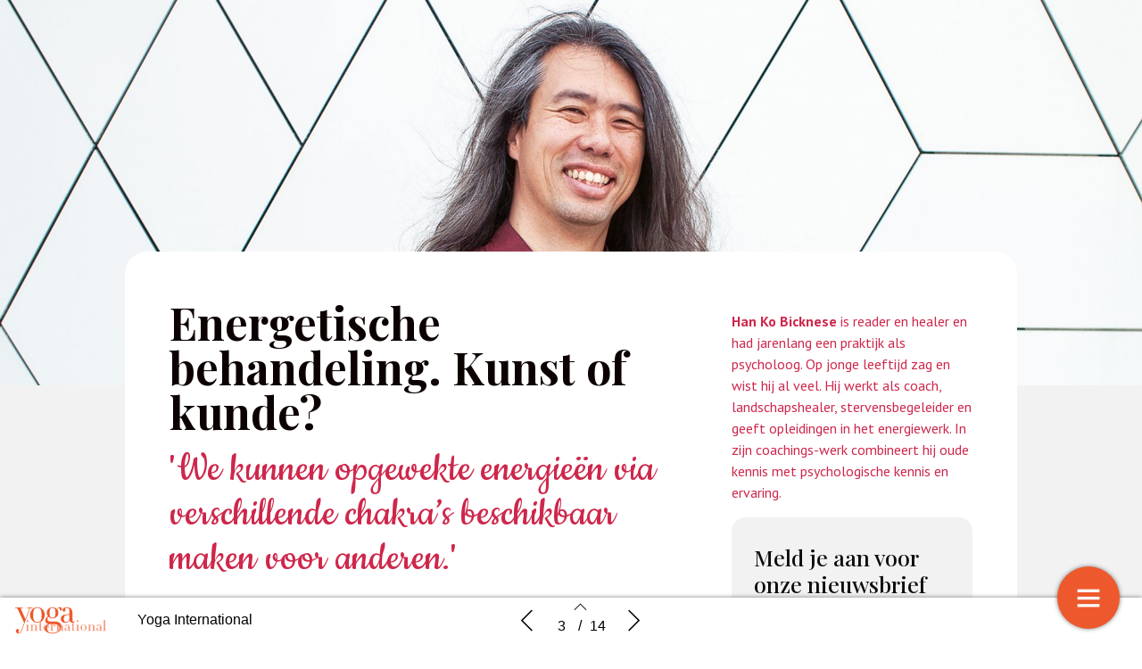

--- FILE ---
content_type: text/html; charset=UTF-8
request_url: https://yoga-international-gids.nu/special-spirituele-opleiding-2019/energetische-behandeling-kunst-of-kunde/
body_size: 10619
content:
    <!DOCTYPE html>
    <html lang="en" class="no-js cssanimations csstransitions" style="overflow-x: hidden; overflow-y: hidden;">
    <head>
        <meta charset="UTF-8"/>
        <meta http-equiv="X-UA-Compatible" content="IE=edge,chrome=1">
        <meta name="viewport" content="width=device-width, initial-scale=1, maximum-scale=1, user-scalable=0"/>
        <meta name="description"
              content=""/>
        <meta name="title" content="Energetische behandeling: kunst of kunde? | Special Spirituele Opleiding 2019"/>
        <meta name="author"
              content="Yoga International"/>
        <meta name="twitter:card" content="summary_large_image">
        <meta name="twitter:site" content="https://yoga-international-gids.nu"/>
        <meta name="twitter:title" content="Energetische behandeling: kunst of kunde? | Special Spirituele Opleiding 2019"/>
        <meta name="twitter:creator"
              content="Yoga International"/>
        <meta name="twitter:description"
              content=""/>
        <meta name="twitter:image"
              content="https://yoga-international-gids.nu/wp-content/uploads/2019/09/Han-Ko-met-kind-1080-1024x683.jpg"/>
        <meta property="og:type" content="website"/>
        <meta property="fb:app_id" content=""/>
        <meta property="og:url" content="https://yoga-international-gids.nu/special-spirituele-opleiding-2019/energetische-behandeling-kunst-of-kunde/"/>
        <meta property="og:title" content="Energetische behandeling: kunst of kunde? | Special Spirituele Opleiding 2019"/>
        <meta property="og:description"
              content=""/>
        <meta property="og:image"
              content="https://yoga-international-gids.nu/wp-content/uploads/2019/09/Han-Ko-met-kind-1080-1024x683.jpg"/>
        <script type="text/javascript" src="//cdnjs.cloudflare.com/ajax/libs/lodash.js/0.10.0/lodash.min.js"></script>
        <script src="https://kit.fontawesome.com/f1692efea1.js" crossorigin="anonymous"></script>
        <title>Special Spirituele Opleiding 2019</title>
        <link rel="apple-touch-icon" sizes="57x57" href="https://yoga-international-gids.nu/wp-content/plugins/diziner-templates/templates-child/assets/images/favicons/apple-touch-icon-57x57.png">
<link rel="apple-touch-icon" sizes="60x60" href="https://yoga-international-gids.nu/wp-content/plugins/diziner-templates/templates-child/assets/images/favicons/apple-touch-icon-60x60.png">
<link rel="apple-touch-icon" sizes="72x72" href="https://yoga-international-gids.nu/wp-content/plugins/diziner-templates/templates-child/assets/images/favicons/apple-touch-icon-72x72.png">
<link rel="apple-touch-icon" sizes="76x76" href="https://yoga-international-gids.nu/wp-content/plugins/diziner-templates/templates-child/assets/images/favicons/apple-touch-icon-76x76.png">
<link rel="apple-touch-icon" sizes="114x114" href="https://yoga-international-gids.nu/wp-content/plugins/diziner-templates/templates-child/assets/images/favicons/apple-touch-icon-114x114.png">
<link rel="apple-touch-icon" sizes="120x120" href="https://yoga-international-gids.nu/wp-content/plugins/diziner-templates/templates-child/assets/images/favicons/apple-touch-icon-120x120.png">
<link rel="apple-touch-icon" sizes="144x144" href="https://yoga-international-gids.nu/wp-content/plugins/diziner-templates/templates-child/assets/images/favicons/apple-touch-icon-144x144.png">
<link rel="apple-touch-icon" sizes="152x152" href="https://yoga-international-gids.nu/wp-content/plugins/diziner-templates/templates-child/assets/images/favicons/apple-touch-icon-152x152.png">
<link rel="apple-touch-icon" sizes="180x180" href="https://yoga-international-gids.nu/wp-content/plugins/diziner-templates/templates-child/assets/images/favicons/apple-touch-icon-180x180.png">
<link rel="icon" type="image/png" sizes="32x32" href="https://yoga-international-gids.nu/wp-content/plugins/diziner-templates/templates-child/assets/images/favicons/favicon-32x32.png">
<link rel="icon" type="image/png" sizes="192x192" href="https://yoga-international-gids.nu/wp-content/plugins/diziner-templates/templates-child/assets/images/favicons/android-chrome-192x192.png">
<link rel="icon" type="image/png" sizes="16x16" href="https://yoga-international-gids.nu/wp-content/plugins/diziner-templates/templates-child/assets/images/favicons/favicon-16x16.png">
<meta name='robots' content='max-image-preview:large' />
<link rel='dns-prefetch' href='//yoga-international-gids.nu' />
<link rel='dns-prefetch' href='//www.googletagmanager.com' />
<link rel='dns-prefetch' href='//s.w.org' />
<link rel='stylesheet' id='diziner-frontpage-css'  href='https://yoga-international-gids.nu/wp-content/plugins/diziner-templates/templates/assets/css/frontpage.css?ver=0.3.3' type='text/css' media='' />
<link rel='stylesheet' id='elementor-frontend-legacy-css'  href='https://yoga-international-gids.nu/wp-content/plugins/diziner/assets/css/frontend-legacy.min.css?ver=3.5.3' type='text/css' media='all' />
<link rel='stylesheet' id='elementor-frontend-css'  href='https://yoga-international-gids.nu/wp-content/plugins/diziner/assets/css/frontend.min.css?ver=3.5.3' type='text/css' media='all' />
<link rel='stylesheet' id='diziner-public-css'  href='https://yoga-international-gids.nu/wp-content/plugins/diziner-core/dist/assets/public.css?ver=5.0.1' type='text/css' media='all' />
<style id='diziner-public-inline-css' type='text/css'>

     .full-page.v2 main#main .tmb_magazines.latest ul.grid-items li.item .image-content span.button-read,
      .full-page.v2 main#main .tmb_magazines.archive .magazine-wrapper ul.grid-items li.item a.button-read,
      .full-page.v2 .sidebar .links #external-links a,
      body .full-page.v2 .header .links ul#external-links li a:hover,
      body .full-page.v2 .header .buttons .button:hover,
      body section#slide-out .slide-menu .slide-header,
      body section#slide-out .slide-menu .slideout-content .slide-tabs-menu ul li.active a,
      .full-page.v2 .sidebar-append .links #external-links a,
      body .full-page.v2 #main ul.diziner_cat-list li.active a,
      .slideout-content .slide-tabs .tab-content .search-form button,
      section#slide-out .slide-menu .slideout-content .slide-tabs .tab-content input[type=submit],
      .slideout-content .slide-tabs .tab-content input[type=submit],
      .top-bar .login-front .ti-user,
      .full-page.v2.dark .header .sociale_media a, .full-page.v2.light .header .sociale_media a {
      background-color: #ed592d}
      
      section#slide-out .slide-menu .slideout-content .slide-tabs-menu ul li a:hover,
      section#slide-out .slide-menu .slideout-content .slide-tabs-menu ul li.active a,
      .slide-tabs-menu ul li.active a, .slide-tabs-menu ul li a:hover,
      body .full-page.v2 #main ul.diziner_cat-list li.active a,
      body .full-page.v2 #main ul.diziner_cat-list li:hover a {
      border-color: #ed592d}
	
   .full-page.v2 .sidebar a,
   div#search-results .issue-result .results .result .info h3.banner,
   div#search-results .issue-result .results .result .info span.highlight {
   color: #ed592d
          }

     body .full-page.v2 .header .links ul#external-links li a:hover,
     body .full-page.v2 #main ul.diziner_cat-list li.active a,
     body .full-page.v2 .header .buttons .button:hover,
     body .full-page.v2 .header .buttons .button:hover i {
        color: 
          }

	.full-page.v2 main#main .tmb_magazines.latest ul.grid-items li.item .image-content span.button-read,
	.full-page.v2 main#main .tmb_magazines.archive .magazine-wrapper ul.grid-items li.item a.button-read {
	background-color: }
          

	.full-page.v2 {
	background-color: #FFFFFF}
          

	.full-page.v1 .sidebar .sociale_media a.icon, .full-page.v2 .header .sociale_media a.icon, .sociale_media a {
	background-color: }
          

	.full-page.v2 .sidebar .links #external-links a,
	 .full-page.v2 .sidebar-append .links #external-links a{
	background-color: }
          

	.top-bar .login-front .ti-user {
	background-color: #ed592d}
          

	.top-bar .login-front {
	color: }
          

	.full-page.v2 .sidebar, 
	.full-page.v2 .sidebar-append  {
	background-color: }
          

	.full-page.v1 main#main {
	background-color: }
          

	.full-page.v2 main#main .tmb_magazines.archive .magazine-wrapper {
	background-color: }
          

    @media only screen and (min-width: 1600px) {
	.full-page.v2 main#main .tmb_magazines.archive .magazine-wrapper ul.grid-items li.item:nth-child(even) {
	background-color: }
	}
   @media only screen and (max-width: 1600px) {
.full-page.v2 main#main .tmb_magazines.archive .magazine-wrapper ul.grid-items li.item:nth-child(even) {
    background: ;
} }
          

	.button-read i.ti.ti-eye {
	color: }
          

	.full-page.v2 .sidebar .links #external-links a,
	 .full-page.v2 .sidebar-append .links #external-links a {
	color: }
          

	.sociale_media [class*=" fa-"], .sociale_media [class^=fa-] {
	color: }
          

	.full-page h2 {
	color: }
          

	.full-page h3, .full-page.v2 .sidebar .intro span.brandname,
	.full-page h3, .full-page.v2 .sidebar-append .intro span.brandname {
	color: }
          

	.full-page.v2 .sidebar .sidebar-footer ul li a,
	 .full-page.v2 .sidebar-append .sidebar-footer ul li a{
	color: }
          

	.full-page.v2 .sidebar .intro p,
	 .full-page.v2 .sidebar-append .intro p{
	color: }
          

	.full-page.v2 main#main .tmb_magazines.latest ul.grid-items li.item h3 {
	color: }
          

	.full-page.v2 main#main .tmb_magazines.latest ul.grid-items li.item .intro-content p {
	color: }
          

	.full-page.v2 main#main .tmb_magazines.archive .magazine-wrapper ul.grid-items .item-details p {
	color: }
          

	.full-page.v2 main#main .tmb_magazines.archive .magazine-wrapper ul.grid-items h3 {
	color: }
          

	.full-page.v2 main#main .tmb_magazines.archive span.archive-title {
	color: }
          

	.full-page.v2 h1,
	.full-page.v2 h2,
	.full-page.v2 h3,
	.full-page.v2 h4,
	.full-page.v2 h5,
	.full-page.v2 h6,	
	section#slide-out .slide-menu h1,
	section#slide-out .slide-menu h2,
	section#slide-out .slide-menu h3,
	section#slide-out .slide-menu h4,
	section#slide-out .slide-menu h5,
	section#slide-out .slide-menu h6
	 {
	font-family: playfair-display}
          

	.full-page.v2 span,
	.full-page.v2 div.intro,
	.full-page.v2 p,
	section#slide-out .slide-menu div.intro,
	section#slide-out .slide-menu span,
	section#slide-out .slide-menu p
	 {
	font-family: }
          

	.full-page.v2 #main ul.diziner_cat-list li a,
	.full-page.v2 .header .links ul#external-links li a,
	section#slide-out .slide-menu .slideout-content .slide-tabs-menu ul li a
	 {
	font-family: }
          
</style>
<link rel='stylesheet' id='ajax-login-style-css'  href='https://yoga-international-gids.nu/wp-content/plugins/diziner-templates/templates/assets/css/login.css?ver=0.3.3' type='text/css' media='all' />
<style id='global-styles-inline-css' type='text/css'>
body{--wp--preset--color--black: #000000;--wp--preset--color--cyan-bluish-gray: #abb8c3;--wp--preset--color--white: #ffffff;--wp--preset--color--pale-pink: #f78da7;--wp--preset--color--vivid-red: #cf2e2e;--wp--preset--color--luminous-vivid-orange: #ff6900;--wp--preset--color--luminous-vivid-amber: #fcb900;--wp--preset--color--light-green-cyan: #7bdcb5;--wp--preset--color--vivid-green-cyan: #00d084;--wp--preset--color--pale-cyan-blue: #8ed1fc;--wp--preset--color--vivid-cyan-blue: #0693e3;--wp--preset--color--vivid-purple: #9b51e0;--wp--preset--gradient--vivid-cyan-blue-to-vivid-purple: linear-gradient(135deg,rgba(6,147,227,1) 0%,rgb(155,81,224) 100%);--wp--preset--gradient--light-green-cyan-to-vivid-green-cyan: linear-gradient(135deg,rgb(122,220,180) 0%,rgb(0,208,130) 100%);--wp--preset--gradient--luminous-vivid-amber-to-luminous-vivid-orange: linear-gradient(135deg,rgba(252,185,0,1) 0%,rgba(255,105,0,1) 100%);--wp--preset--gradient--luminous-vivid-orange-to-vivid-red: linear-gradient(135deg,rgba(255,105,0,1) 0%,rgb(207,46,46) 100%);--wp--preset--gradient--very-light-gray-to-cyan-bluish-gray: linear-gradient(135deg,rgb(238,238,238) 0%,rgb(169,184,195) 100%);--wp--preset--gradient--cool-to-warm-spectrum: linear-gradient(135deg,rgb(74,234,220) 0%,rgb(151,120,209) 20%,rgb(207,42,186) 40%,rgb(238,44,130) 60%,rgb(251,105,98) 80%,rgb(254,248,76) 100%);--wp--preset--gradient--blush-light-purple: linear-gradient(135deg,rgb(255,206,236) 0%,rgb(152,150,240) 100%);--wp--preset--gradient--blush-bordeaux: linear-gradient(135deg,rgb(254,205,165) 0%,rgb(254,45,45) 50%,rgb(107,0,62) 100%);--wp--preset--gradient--luminous-dusk: linear-gradient(135deg,rgb(255,203,112) 0%,rgb(199,81,192) 50%,rgb(65,88,208) 100%);--wp--preset--gradient--pale-ocean: linear-gradient(135deg,rgb(255,245,203) 0%,rgb(182,227,212) 50%,rgb(51,167,181) 100%);--wp--preset--gradient--electric-grass: linear-gradient(135deg,rgb(202,248,128) 0%,rgb(113,206,126) 100%);--wp--preset--gradient--midnight: linear-gradient(135deg,rgb(2,3,129) 0%,rgb(40,116,252) 100%);--wp--preset--duotone--dark-grayscale: url('#wp-duotone-dark-grayscale');--wp--preset--duotone--grayscale: url('#wp-duotone-grayscale');--wp--preset--duotone--purple-yellow: url('#wp-duotone-purple-yellow');--wp--preset--duotone--blue-red: url('#wp-duotone-blue-red');--wp--preset--duotone--midnight: url('#wp-duotone-midnight');--wp--preset--duotone--magenta-yellow: url('#wp-duotone-magenta-yellow');--wp--preset--duotone--purple-green: url('#wp-duotone-purple-green');--wp--preset--duotone--blue-orange: url('#wp-duotone-blue-orange');--wp--preset--font-size--small: 13px;--wp--preset--font-size--medium: 20px;--wp--preset--font-size--large: 36px;--wp--preset--font-size--x-large: 42px;}.has-black-color{color: var(--wp--preset--color--black) !important;}.has-cyan-bluish-gray-color{color: var(--wp--preset--color--cyan-bluish-gray) !important;}.has-white-color{color: var(--wp--preset--color--white) !important;}.has-pale-pink-color{color: var(--wp--preset--color--pale-pink) !important;}.has-vivid-red-color{color: var(--wp--preset--color--vivid-red) !important;}.has-luminous-vivid-orange-color{color: var(--wp--preset--color--luminous-vivid-orange) !important;}.has-luminous-vivid-amber-color{color: var(--wp--preset--color--luminous-vivid-amber) !important;}.has-light-green-cyan-color{color: var(--wp--preset--color--light-green-cyan) !important;}.has-vivid-green-cyan-color{color: var(--wp--preset--color--vivid-green-cyan) !important;}.has-pale-cyan-blue-color{color: var(--wp--preset--color--pale-cyan-blue) !important;}.has-vivid-cyan-blue-color{color: var(--wp--preset--color--vivid-cyan-blue) !important;}.has-vivid-purple-color{color: var(--wp--preset--color--vivid-purple) !important;}.has-black-background-color{background-color: var(--wp--preset--color--black) !important;}.has-cyan-bluish-gray-background-color{background-color: var(--wp--preset--color--cyan-bluish-gray) !important;}.has-white-background-color{background-color: var(--wp--preset--color--white) !important;}.has-pale-pink-background-color{background-color: var(--wp--preset--color--pale-pink) !important;}.has-vivid-red-background-color{background-color: var(--wp--preset--color--vivid-red) !important;}.has-luminous-vivid-orange-background-color{background-color: var(--wp--preset--color--luminous-vivid-orange) !important;}.has-luminous-vivid-amber-background-color{background-color: var(--wp--preset--color--luminous-vivid-amber) !important;}.has-light-green-cyan-background-color{background-color: var(--wp--preset--color--light-green-cyan) !important;}.has-vivid-green-cyan-background-color{background-color: var(--wp--preset--color--vivid-green-cyan) !important;}.has-pale-cyan-blue-background-color{background-color: var(--wp--preset--color--pale-cyan-blue) !important;}.has-vivid-cyan-blue-background-color{background-color: var(--wp--preset--color--vivid-cyan-blue) !important;}.has-vivid-purple-background-color{background-color: var(--wp--preset--color--vivid-purple) !important;}.has-black-border-color{border-color: var(--wp--preset--color--black) !important;}.has-cyan-bluish-gray-border-color{border-color: var(--wp--preset--color--cyan-bluish-gray) !important;}.has-white-border-color{border-color: var(--wp--preset--color--white) !important;}.has-pale-pink-border-color{border-color: var(--wp--preset--color--pale-pink) !important;}.has-vivid-red-border-color{border-color: var(--wp--preset--color--vivid-red) !important;}.has-luminous-vivid-orange-border-color{border-color: var(--wp--preset--color--luminous-vivid-orange) !important;}.has-luminous-vivid-amber-border-color{border-color: var(--wp--preset--color--luminous-vivid-amber) !important;}.has-light-green-cyan-border-color{border-color: var(--wp--preset--color--light-green-cyan) !important;}.has-vivid-green-cyan-border-color{border-color: var(--wp--preset--color--vivid-green-cyan) !important;}.has-pale-cyan-blue-border-color{border-color: var(--wp--preset--color--pale-cyan-blue) !important;}.has-vivid-cyan-blue-border-color{border-color: var(--wp--preset--color--vivid-cyan-blue) !important;}.has-vivid-purple-border-color{border-color: var(--wp--preset--color--vivid-purple) !important;}.has-vivid-cyan-blue-to-vivid-purple-gradient-background{background: var(--wp--preset--gradient--vivid-cyan-blue-to-vivid-purple) !important;}.has-light-green-cyan-to-vivid-green-cyan-gradient-background{background: var(--wp--preset--gradient--light-green-cyan-to-vivid-green-cyan) !important;}.has-luminous-vivid-amber-to-luminous-vivid-orange-gradient-background{background: var(--wp--preset--gradient--luminous-vivid-amber-to-luminous-vivid-orange) !important;}.has-luminous-vivid-orange-to-vivid-red-gradient-background{background: var(--wp--preset--gradient--luminous-vivid-orange-to-vivid-red) !important;}.has-very-light-gray-to-cyan-bluish-gray-gradient-background{background: var(--wp--preset--gradient--very-light-gray-to-cyan-bluish-gray) !important;}.has-cool-to-warm-spectrum-gradient-background{background: var(--wp--preset--gradient--cool-to-warm-spectrum) !important;}.has-blush-light-purple-gradient-background{background: var(--wp--preset--gradient--blush-light-purple) !important;}.has-blush-bordeaux-gradient-background{background: var(--wp--preset--gradient--blush-bordeaux) !important;}.has-luminous-dusk-gradient-background{background: var(--wp--preset--gradient--luminous-dusk) !important;}.has-pale-ocean-gradient-background{background: var(--wp--preset--gradient--pale-ocean) !important;}.has-electric-grass-gradient-background{background: var(--wp--preset--gradient--electric-grass) !important;}.has-midnight-gradient-background{background: var(--wp--preset--gradient--midnight) !important;}.has-small-font-size{font-size: var(--wp--preset--font-size--small) !important;}.has-medium-font-size{font-size: var(--wp--preset--font-size--medium) !important;}.has-large-font-size{font-size: var(--wp--preset--font-size--large) !important;}.has-x-large-font-size{font-size: var(--wp--preset--font-size--x-large) !important;}
</style>
<link rel='stylesheet' id='diziner-tinymce-css'  href='https://yoga-international-gids.nu/wp-content/plugins/diziner-templates/templates//assets/css/tinymce.css?ver=5.9.3' type='text/css' media='all' />
<link rel='stylesheet' id='uaf_client_css-css'  href='https://yoga-international-gids.nu/wp-content/uploads/useanyfont/uaf.css?ver=1656434514' type='text/css' media='all' />
<link rel='stylesheet' id='elementor-icons-css'  href='https://yoga-international-gids.nu/wp-content/plugins/diziner/assets/lib/eicons/css/elementor-icons.min.css?ver=5.13.0' type='text/css' media='all' />
<link rel='stylesheet' id='elementor-post-14799-css'  href='https://yoga-international-gids.nu/wp-content/uploads/elementor/css/post-14799.css?ver=1653393248' type='text/css' media='all' />
<link rel='stylesheet' id='font-awesome-5-all-css'  href='https://yoga-international-gids.nu/wp-content/plugins/diziner/assets/lib/font-awesome/css/all.min.css?ver=3.5.3' type='text/css' media='all' />
<link rel='stylesheet' id='font-awesome-4-shim-css'  href='https://yoga-international-gids.nu/wp-content/plugins/diziner/assets/lib/font-awesome/css/v4-shims.min.css?ver=3.5.3' type='text/css' media='all' />
<link rel='stylesheet' id='elementor-global-css'  href='https://yoga-international-gids.nu/wp-content/uploads/elementor/css/global.css?ver=1762058872' type='text/css' media='all' />
<link rel='stylesheet' id='elementor-post-6839-css'  href='https://yoga-international-gids.nu/wp-content/uploads/elementor/css/post-6839.css?ver=1653399105' type='text/css' media='all' />
<link rel='stylesheet' id='google-fonts-1-css'  href='https://fonts.googleapis.com/css?family=PT+Sans%3A100%2C100italic%2C200%2C200italic%2C300%2C300italic%2C400%2C400italic%2C500%2C500italic%2C600%2C600italic%2C700%2C700italic%2C800%2C800italic%2C900%2C900italic%7CPlayfair+Display%3A100%2C100italic%2C200%2C200italic%2C300%2C300italic%2C400%2C400italic%2C500%2C500italic%2C600%2C600italic%2C700%2C700italic%2C800%2C800italic%2C900%2C900italic%7CCookie%3A100%2C100italic%2C200%2C200italic%2C300%2C300italic%2C400%2C400italic%2C500%2C500italic%2C600%2C600italic%2C700%2C700italic%2C800%2C800italic%2C900%2C900italic&#038;display=auto&#038;ver=5.9.3' type='text/css' media='all' />
<script type='text/javascript' src='https://yoga-international-gids.nu/wp-includes/js/jquery/jquery.min.js?ver=3.6.0' id='jquery-core-js'></script>
<script type='text/javascript' src='https://yoga-international-gids.nu/wp-includes/js/jquery/jquery-migrate.min.js?ver=3.3.2' id='jquery-migrate-js'></script>
<script type='text/javascript' id='ajax-login-script-js-extra'>
/* <![CDATA[ */
var ajax_login_object = {"ajaxurl":"https:\/\/yoga-international-gids.nu\/wp-admin\/admin-ajax.php","redirecturl":"https:\/\/yoga-international-gids.nu","loadingmessage":"Sending user info, please wait..."};
/* ]]> */
</script>
<script type='text/javascript' src='https://yoga-international-gids.nu/wp-content/plugins/diziner-templates/templates/assets/js/ajax-login-script.js?ver=0.3.3' id='ajax-login-script-js'></script>
<script type='text/javascript' src='https://www.googletagmanager.com/gtag/js?id=UA-97622562-15&#038;ver=5.9.3' id='google-analytics-js'></script>
<script type='text/javascript' id='google-analytics-js-after'>
                      window.dataLayer = window.dataLayer || [];
                      function gtag(){dataLayer.push(arguments);}
                      gtag('js', new Date());
         
                      gtag('config', 'G-644GSYLGHF', {
                          send_page_view: false
                      });           
                      
                      gtag('config', 'UA-97622562-15', {
                          send_page_view: false
                      });

                    
</script>
<script type='text/javascript' src='https://www.googletagmanager.com/gtag/js?id=G-644GSYLGHF&#038;ver=5.9.3' id='google-analytics-v4-js'></script>
<script type='text/javascript' src='https://yoga-international-gids.nu/wp-content/plugins/diziner/assets/lib/font-awesome/js/v4-shims.min.js?ver=3.5.3' id='font-awesome-4-shim-js'></script>
<link rel="EditURI" type="application/rsd+xml" title="RSD" href="https://yoga-international-gids.nu/xmlrpc.php?rsd" />
<link rel="wlwmanifest" type="application/wlwmanifest+xml" href="https://yoga-international-gids.nu/wp-includes/wlwmanifest.xml" /> 
<meta name="generator" content="WordPress 5.9.3" />
<link rel="canonical" href="https://yoga-international-gids.nu/special-spirituele-opleiding-2019/energetische-behandeling-kunst-of-kunde/" />
<link rel='shortlink' href='https://yoga-international-gids.nu/?p=6839' />
<link rel="alternate" type="application/json+oembed" href="https://yoga-international-gids.nu/wp-json/oembed/1.0/embed?url=https%3A%2F%2Fyoga-international-gids.nu%2Fspecial-spirituele-opleiding-2019%2Fenergetische-behandeling-kunst-of-kunde%2F" />
<link rel="alternate" type="text/xml+oembed" href="https://yoga-international-gids.nu/wp-json/oembed/1.0/embed?url=https%3A%2F%2Fyoga-international-gids.nu%2Fspecial-spirituele-opleiding-2019%2Fenergetische-behandeling-kunst-of-kunde%2F&#038;format=xml" />
        <style>

            
            #nprogress > .spinner {
                display: none;
            }

            div#tmb_nav {
                background-color: #ffffff !important;
            }

            div#tmb_nav_center .tmb_nav_button:hover {
                background-color: #f2f2f2 !important;
            }

            #tmb_nav_user_bottom:hover, div#tmb_nav_download_top:hover {
                background-color: #f2f2f2;
            }

            div#tmb_menu_header .icon_container:hover, div#tmb_menu_footer .icon_container:hover {
                background-color: #f2f2f2 !important;
            }

            div#tmb_nav_wrapper {
                color: #000000;
            }

            #tmb_nav_button_menu #menu_button span {
                background-color: #000000;
            }

            .client-logo-fixed, .client-logo-absolute, .client-logo {
                background-image: url(https://yoga-international-gids.nu/wp-content/uploads/2018/09/yogainternational-logo-01.svg);
            }

            #tmb_nav_wrapper.bottom #tmb_nav {
                background-color: #ffffff;
            }

            #tmb_menu ul.magazine-menu li:hover a, #tmb_nav_user_bottom .icon i, #tmb_nav_download_top .icon i {
                color: #000000;
            }

            @media only screen and (max-width: 767px) {
                #tmb_nav_wrapper.bottom #tmb_menu ul.magazine-menu li a {
                    color: #000000;
                }
                #tmb_nav_wrapper.bottom #tmb_menu {
                    background-color: #ffffff;
                }
                #tmb_nav_wrapper.bottom #tmb_menu ul.magazine-menu li:nth-child(even) {
                    background-color: #f2f2f2 !important;
                }
            }

            #tmb_nav_wrapper #tmb_menu ul.magazine-menu li.current_page_item .menu-image span.number {
                background-color: #ED592D;
            }

            div#tmb_menu_burger_button,div#tmb_nav_home_top, div#tmb_nav_user_bottom:hover {
                background-color: #ED592D;
            }

            #tmb_menu_burger_button:hover, #tmb_nav_home_top:hover, #tmb_nav_user_bottom {
                background-color: #EEEEEE;
            }

            #tmb_menu_burger_button i.ti-menu {
              color: ;
            }

            .loginform, .passwordform {
                background-image: url();
                background-color: ;
                background-size: cover;
            }

            .loginform .brand-logo, .passwordform .brand-logo {
                background-image: url();
            }

            .loginform .submit_button, .passwordform .submit_button {
                background-color:  !important;
                color:  !important;
            }

            .loginform .header p, .passwordform .header p, form#login p.status, form#register p.status, form#forgot_password p.status, .loginform p.status, .passwordform p.status, .loginform .message, .loginform .message a, .forgot-form .message a, .forgot-form .message {
              color: ;
            }

            /*.pt-page {*/
            /*  bottom: initial;*/
            /*}*/
                    </style>
        <script>
            

/*!
 * jQuery Mousewheel 3.1.13
 *
 * Copyright 2015 jQuery Foundation and other contributors
 * Released under the MIT license.
 * http://jquery.org/license
 */
        !function(a){"function"==typeof define&&define.amd?define(["jquery"],a):"object"==typeof exports?module.exports=a:a(jQuery)}(function(a){function b(b){var g=b||window.event,h=i.call(arguments,1),j=0,l=0,m=0,n=0,o=0,p=0;if(b=a.event.fix(g),b.type="mousewheel","detail"in g&&(m=-1*g.detail),"wheelDelta"in g&&(m=g.wheelDelta),"wheelDeltaY"in g&&(m=g.wheelDeltaY),"wheelDeltaX"in g&&(l=-1*g.wheelDeltaX),"axis"in g&&g.axis===g.HORIZONTAL_AXIS&&(l=-1*m,m=0),j=0===m?l:m,"deltaY"in g&&(m=-1*g.deltaY,j=m),"deltaX"in g&&(l=g.deltaX,0===m&&(j=-1*l)),0!==m||0!==l){if(1===g.deltaMode){var q=a.data(this,"mousewheel-line-height");j*=q,m*=q,l*=q}else if(2===g.deltaMode){var r=a.data(this,"mousewheel-page-height");j*=r,m*=r,l*=r}if(n=Math.max(Math.abs(m),Math.abs(l)),(!f||f>n)&&(f=n,d(g,n)&&(f/=40)),d(g,n)&&(j/=40,l/=40,m/=40),j=Math[j>=1?"floor":"ceil"](j/f),l=Math[l>=1?"floor":"ceil"](l/f),m=Math[m>=1?"floor":"ceil"](m/f),k.settings.normalizeOffset&&this.getBoundingClientRect){var s=this.getBoundingClientRect();o=b.clientX-s.left,p=b.clientY-s.top}return b.deltaX=l,b.deltaY=m,b.deltaFactor=f,b.offsetX=o,b.offsetY=p,b.deltaMode=0,h.unshift(b,j,l,m),e&&clearTimeout(e),e=setTimeout(c,200),(a.event.dispatch||a.event.handle).apply(this,h)}}function c(){f=null}function d(a,b){return k.settings.adjustOldDeltas&&"mousewheel"===a.type&&b%120===0}var e,f,g=["wheel","mousewheel","DOMMouseScroll","MozMousePixelScroll"],h="onwheel"in document||document.documentMode>=9?["wheel"]:["mousewheel","DomMouseScroll","MozMousePixelScroll"],i=Array.prototype.slice;if(a.event.fixHooks)for(var j=g.length;j;)a.event.fixHooks[g[--j]]=a.event.mouseHooks;var k=a.event.special.mousewheel={version:"3.1.12",setup:function(){if(this.addEventListener)for(var c=h.length;c;)this.addEventListener(h[--c],b,!1);else this.onmousewheel=b;a.data(this,"mousewheel-line-height",k.getLineHeight(this)),a.data(this,"mousewheel-page-height",k.getPageHeight(this))},teardown:function(){if(this.removeEventListener)for(var c=h.length;c;)this.removeEventListener(h[--c],b,!1);else this.onmousewheel=null;a.removeData(this,"mousewheel-line-height"),a.removeData(this,"mousewheel-page-height")},getLineHeight:function(b){var c=a(b),d=c["offsetParent"in a.fn?"offsetParent":"parent"]();return d.length||(d=a("body")),parseInt(d.css("fontSize"),10)||parseInt(c.css("fontSize"),10)||16},getPageHeight:function(b){return a(b).height()},settings:{adjustOldDeltas:!0,normalizeOffset:!0}};a.fn.extend({mousewheel:function(a){return a?this.bind("mousewheel",a):this.trigger("mousewheel")},unmousewheel:function(a){return this.unbind("mousewheel",a)}})});
      jQuery(document).ready(function($) {
        $('#tmb_menu').find('.magazine-menu').on('mousewheel', function(event, delta) {
          $(this).stop(true, true).animate({
            scrollLeft: '-=' + (
              (event.deltaY + ( 0 - event.deltaX ) ) * event.deltaFactor
            )
          }, (
            100 / Math.abs(event.deltaY + event.deltaX)
          ), 'linear');
          return false;
        });
      });

;
        </script>
    </head>


<body style="width:100%;" class="page-template-default page page-id-6839 page-child parent-pageid-6821 elementor-page elementor-default elementor-kit-14799 elementor-page elementor-page-6839">
    <div class="progress-wrap">
        <div class="progress-indicator scrolled"
             style="height: 100%;background-color: #ED592D;width: 0%;"></div>
    </div>
    <div id="tmb_nav_wrapper" class="bottom">
        <div id="tmb_menu">
            <ul class="magazine-menu"><li class="home-url top"><div class="menu-item-container"><a href="https://yoga-international-gids.nu"><span class="pagetitle"> Back to index</span><div class="menu-image"><i class="ti-home" aria-hidden="true"></i></div></a></div></li>                <li class="page_item page-item-6827  elementor-kit-6827"
                    data-pageid="6827">
                    <div class="menu-item-container">
                        <a href="https://yoga-international-gids.nu/special-spirituele-opleiding-2019/yoga-international-voorpagina-spirituele-opleidingen/">
                            <span class="pagetitle">Yoga International &#8211; Voorpagina Spirituele Opleidingen</span>
                            <div class="menu-image" style="background-image:url('https://yoga-international-gids.nu/wp-content/uploads/2019/09/artem-beliaikin-1F75STYUelc-unsplash-1280-300x169.jpg')">
                                <span class="number">1</span>
                            </div>
                        </a>
                                            </div>
                </li>
                                <li class="page_item page-item-6833  elementor-kit-6833"
                    data-pageid="6833">
                    <div class="menu-item-container">
                        <a href="https://yoga-international-gids.nu/special-spirituele-opleiding-2019/een-week-lang-zwijgen/">
                            <span class="pagetitle">Een week lang zwijgen</span>
                            <div class="menu-image" style="background-image:url('https://yoga-international-gids.nu/wp-content/uploads/2019/09/Marciel-Esther_Foto-Herman-Lankwarden-1280-300x169.jpg')">
                                <span class="number">2</span>
                            </div>
                        </a>
                                            </div>
                </li>
                                <li class="page_item page-item-6839  elementor-kit-6839"
                    data-pageid="6839">
                    <div class="menu-item-container">
                        <a href="https://yoga-international-gids.nu/special-spirituele-opleiding-2019/energetische-behandeling-kunst-of-kunde/">
                            <span class="pagetitle">Energetische behandeling: kunst of kunde?</span>
                            <div class="menu-image" style="background-image:url('https://yoga-international-gids.nu/wp-content/uploads/2019/09/Han-Ko-met-kind-1080-300x200.jpg')">
                                <span class="number">3</span>
                            </div>
                        </a>
                                            </div>
                </li>
                                <li class="page_item page-item-6857  elementor-kit-6857"
                    data-pageid="6857">
                    <div class="menu-item-container">
                        <a href="https://yoga-international-gids.nu/special-spirituele-opleiding-2019/b-mind-methode/">
                            <span class="pagetitle">B-Mind Methode</span>
                            <div class="menu-image" style="background-image:url('https://yoga-international-gids.nu/wp-content/uploads/2019/09/jerome-2461-1280-300x173.jpg')">
                                <span class="number">4</span>
                            </div>
                        </a>
                                            </div>
                </li>
                                <li class="page_item page-item-6851  elementor-kit-6851"
                    data-pageid="6851">
                    <div class="menu-item-container">
                        <a href="https://yoga-international-gids.nu/special-spirituele-opleiding-2019/opleiding-tot-bezielingscoach/">
                            <span class="pagetitle">Opleiding tot Bezielingscoach</span>
                            <div class="menu-image" style="background-image:url('https://yoga-international-gids.nu/wp-content/uploads/2019/09/foto-voor-advertentie-paravisie-1280-300x300.jpg')">
                                <span class="number">5</span>
                            </div>
                        </a>
                                            </div>
                </li>
                                <li class="page_item page-item-6845  elementor-kit-6845"
                    data-pageid="6845">
                    <div class="menu-item-container">
                        <a href="https://yoga-international-gids.nu/special-spirituele-opleiding-2019/spirit-soul-coaching/">
                            <span class="pagetitle">Spirit &amp; Soul Coaching</span>
                            <div class="menu-image" style="background-image:url('https://yoga-international-gids.nu/wp-content/uploads/2018/09/Dolfijn1280-300x169.jpg')">
                                <span class="number">6</span>
                            </div>
                        </a>
                                            </div>
                </li>
                                <li class="page_item page-item-6863  elementor-kit-6863"
                    data-pageid="6863">
                    <div class="menu-item-container">
                        <a href="https://yoga-international-gids.nu/special-spirituele-opleiding-2019/opleiding-tot-soul-body-fusion-practitioner/">
                            <span class="pagetitle">Opleiding tot Soul Body Fusion® practitioner</span>
                            <div class="menu-image" style="background-image:url('https://yoga-international-gids.nu/wp-content/uploads/2019/09/P1090102-1280-300x225.jpg')">
                                <span class="number">7</span>
                            </div>
                        </a>
                                            </div>
                </li>
                                <li class="page_item page-item-6869  elementor-kit-6869"
                    data-pageid="6869">
                    <div class="menu-item-container">
                        <a href="https://yoga-international-gids.nu/special-spirituele-opleiding-2019/meditatie-genot-of-worsteling/">
                            <span class="pagetitle">Meditatie: genot of worsteling?</span>
                            <div class="menu-image" style="background-image:url('https://yoga-international-gids.nu/wp-content/uploads/2019/09/Han-Ko-1080-286x300.jpg')">
                                <span class="number">8</span>
                            </div>
                        </a>
                                            </div>
                </li>
                                <li class="page_item page-item-6875  elementor-kit-6875"
                    data-pageid="6875">
                    <div class="menu-item-container">
                        <a href="https://yoga-international-gids.nu/special-spirituele-opleiding-2019/opleiding-tot-ecointention-practitioner/">
                            <span class="pagetitle">Opleiding tot ECOintention Practitioner</span>
                            <div class="menu-image" style="background-image:url('https://yoga-international-gids.nu/wp-content/uploads/2019/09/Voorkantwebsite-1280-300x103.jpg')">
                                <span class="number">9</span>
                            </div>
                        </a>
                                            </div>
                </li>
                                <li class="page_item page-item-6881  elementor-kit-6881"
                    data-pageid="6881">
                    <div class="menu-item-container">
                        <a href="https://yoga-international-gids.nu/special-spirituele-opleiding-2019/volg-een-thuisstudie-bij-civas/">
                            <span class="pagetitle">Volg een thuisstudie bij CIVAS</span>
                            <div class="menu-image" style="background-image:url('https://yoga-international-gids.nu/wp-content/uploads/2019/09/CIVAS-beeld-Persoonlijke-groei_HR-1280-222x300.jpg')">
                                <span class="number">10</span>
                            </div>
                        </a>
                                            </div>
                </li>
                                <li class="page_item page-item-6899  elementor-kit-6899"
                    data-pageid="6899">
                    <div class="menu-item-container">
                        <a href="https://yoga-international-gids.nu/special-spirituele-opleiding-2019/heerlijk-verhelderend-met-vera-helleman/">
                            <span class="pagetitle">Heerlijk verhelderend met Vera Helleman</span>
                            <div class="menu-image" style="background-image:url('https://yoga-international-gids.nu/wp-content/uploads/2019/09/IMG_0260-1080-300x200.jpg')">
                                <span class="number">11</span>
                            </div>
                        </a>
                                            </div>
                </li>
                                <li class="page_item page-item-6905  elementor-kit-6905"
                    data-pageid="6905">
                    <div class="menu-item-container">
                        <a href="https://yoga-international-gids.nu/special-spirituele-opleiding-2019/het-slagveld-van-kurukshetra/">
                            <span class="pagetitle">Het slagveld van Kurukshetra</span>
                            <div class="menu-image" style="background-image:url('https://yoga-international-gids.nu/wp-includes/images/media/default.png')">
                                <span class="number">12</span>
                            </div>
                        </a>
                                            </div>
                </li>
                                <li class="page_item page-item-6887  elementor-kit-6887"
                    data-pageid="6887">
                    <div class="menu-item-container">
                        <a href="https://yoga-international-gids.nu/special-spirituele-opleiding-2019/yogareis-naar-india/">
                            <span class="pagetitle">Yogareis naar India</span>
                            <div class="menu-image" style="background-image:url('https://yoga-international-gids.nu/wp-content/uploads/2019/09/Advertentie-Yogareis-Movimento-248x300.jpg')">
                                <span class="number">13</span>
                            </div>
                        </a>
                                            </div>
                </li>
                                <li class="page_item page-item-6917  elementor-kit-6917"
                    data-pageid="6917">
                    <div class="menu-item-container">
                        <a href="https://yoga-international-gids.nu/special-spirituele-opleiding-2019/uw-eigen-digitale-magazine-copy/">
                            <span class="pagetitle">Uw eigen digitale magazine? (copy)</span>
                            <div class="menu-image" style="background-image:url('https://yoga-international-gids.nu/wp-content/uploads/2018/09/voorpagina-advertentie-300x210.jpg')">
                                <span class="number">14</span>
                            </div>
                        </a>
                                            </div>
                </li>
                </ul>            <div id="tmb_menu_footer">
            </div>
        </div>
        <div id="tmb_nav">
                            <div class="tmb_menu_burger_button" id="tmb_menu_burger_button">
                    <div id="hamburger" class="menuicon button">
                        <i class="ti ti-menu"></i>
                    </div>
                </div>
                          <div id="tmb_menu_header">
                <span class="menu-logo" style="background-image:url(https://yoga-international-gids.nu/wp-content/uploads/2018/09/yogainternational-logo-01.svg);"></span>
                <span class="menu-title">Yoga International</span>
            </div>
            <div id="tmb_nav_container">
                <div id="tmb_nav_center">
                    <div class="tmb_nav_button" id="tmb_nav_button_left">
                        <div class="icon_container">
                            <span class="icon"><i class="ti-angle-left" aria-hidden="true"></i></span>
                        </div>
                    </div>
                    <div class="tmb_nav_button" id="tmb_nav_button_menu">
                        <div class="chevron"><i class="ti-angle-up" aria-hidden="true"></i></div>
                        <div class="pagination">
                            <div class="left" id="current_page_pagination">
                                1
                            </div>
                            <div class="center">/</div>
                            <div class="right" id="total_page_pagination">
                                14                            </div>
                        </div>
                    </div>
                    <div class="tmb_nav_button" id="tmb_nav_button_right">
                        <div class="icon_container">
                            <span class="icon"><i class="ti-angle-right" aria-hidden="true"></i></span>
                        </div>
                    </div>
                </div>
            </div>
        </div>
    </div>
    
<section id="slide-out">
    <div class="menu-wrapper">
        <div class="slide-menu">
            <div class="slide-header">
                <div class="diziner_client_logo">
                    <img src="https://yoga-international-gids.nu/wp-content/uploads/2022/05/yogainternational-logo-w.svg"
                         sizes="(max-width: 38em) 59vw, 320px" height="50" alt="Logo">
                </div>
                <div id="close-menu" class="closeicon button">
                    <i class="ti ti-close"></i>
                </div>
            </div>
            <div class="slideout-content">
                <div class="slide-tabs-menu">
                    <ul>
                        <li class="contact active"><a href="#tab-contact"><i class="ti ti-link"></i></a></li>
                                                                                                    <li class="sharing"><a href="#tab-share"><i class="ti ti-share"></i></a></li>
                                            </ul>
                </div>
                <div class="slide-tabs">
                    <div id="tab-contact" class="tab-content" style="display: block;">
                        <p>Bezoek ook eens onze website(s) en Social Media.</p>


    <h3>Externe links</h3>
    <div class="links">
        <div class="menu-external-links-container"><ul id="external-links" class="menu"><li id="menu-item-29" class="menu-item menu-item-type-custom menu-item-object-custom menu-item-29"><a target="_blank" rel="noopener" href="https://yoga-international.nu/">Yoga International Website</a></li>
<li id="menu-item-32" class="menu-item menu-item-type-custom menu-item-object-custom menu-item-32"><a target="_blank" rel="noopener" href="https://virtumedia.nl/">Virtùmedia</a></li>
</ul></div>    </div>
    <div class="links"><div class="menu-footer-menu-container"><ul id="footer-menu" class="menu"><li id="menu-item-20" class="menu-item menu-item-type-custom menu-item-object-custom menu-item-20"><a target="_blank" rel="noopener" href="https://yoga-international.nu/cookiebeleid">Cookiebeleid</a></li>
<li id="menu-item-23" class="menu-item menu-item-type-custom menu-item-object-custom menu-item-23"><a target="_blank" rel="noopener" href="https://virtumedia.nl/privacy-statement">Privacy Statement</a></li>
</ul></div></div>    <div class="sociale_media">
        <a class="icon facebook" href="https://www.facebook.com/YogaInternationalMagazine" title="Like me on Facebook" target="_blank"><i class="fa fa-facebook"></i></a> <a class="icon twitter" href="https://twitter.com/Yoga_Inter" title="Follow me on Twitter" target="_blank"><i class="fa fa-twitter"></i></a> <a class="icon instagram" href="https://www.instagram.com/yogainternationalmagazine/" title="Follow me on Instagram" target="_blank"><i class="fa fa-instagram"></i></a>     </div>
    <div class="sidebar-footer">

</div>
                    </div>
                                            <div id="tab-share" class="tab-content">
                            <h2>
    Delen
</h2>
<div class="intro social">
    <p>Klik op een van de onderstaande knoppen om de publicatie te delen.</p>
</div>
<div id="share-buttons">
    <!-- Email -->
    <a class="socialicon email"
       href="mailto:?Subject=Yoga International&Body=SPIRITUELE OPLEIDING SPECIAL: Gooi het roer om (volg je hart) https://yoga-international-gids.nu/special-spirituele-opleiding-2019/energetische-behandeling-kunst-of-kunde/">
        <i class="fa fa-envelope" aria-hidden="true"></i>
    </a>
            <a class="socialicon facebook"
           onclick="window.open('https://www.facebook.com/sharer/sharer.php?u=' + encodeURIComponent(window.location.toString()), 'fbShareWindow','height=450, width=550, top=' + (window.innerHeight / 2 - 275) + ', left=' + (window.innerWidth / 2 - 225) + ', toolbar=0, location=0, menubar=0, directories=0, scrollbars=0');"
           target="_blank">
            <i class="fa fa-facebook" aria-hidden="true"></i>
        </a>
        
    <!-- Whatsapp -->
    <a
            href="https://wa.me/?text=SPIRITUELE OPLEIDING SPECIAL: Gooi het roer om (volg je hart)%20-%20https%3A%2F%2Fyoga-international-gids.nu%2Fspecial-spirituele-opleiding-2019%2Fenergetische-behandeling-kunst-of-kunde%2F"
            class="socialicon whatsapp"
            data-action="share/whatsapp/share"
    >
        <i class="fa fa-whatsapp" aria-hidden="true"></i>
    </a>

    <!-- LinkedIn -->
    <a class="socialicon linkedin"
       href="http://www.linkedin.com/shareArticle?mini=true&url=https://yoga-international-gids.nu/special-spirituele-opleiding-2019/energetische-behandeling-kunst-of-kunde/"
       target="_blank">
        <i class="fa fa-linkedin" aria-hidden="true"></i>
    </a>

    <!-- Twitter -->
    <a class="socialicon twitter"
       href="https://twitter.com/intent/tweet?url=https://yoga-international-gids.nu/special-spirituele-opleiding-2019/energetische-behandeling-kunst-of-kunde/&amp;text=Special%20Spirituele%20Opleiding%202019%20-%20Energetische%20behandeling%3A%20kunst%20of%20kunde%3F&hashtags=#yogainternational"
       target="_blank">
        <i class="fa fa-twitter" aria-hidden="true"></i>
    </a>
</div>
                        </div>
                                                                            </div>
            </div>
        </div>
    </div>
</section>
<script>
    jQuery(document).ready(function ($) {
        function toggleClassMenu() {
            menuWrapper.classList.add("menu--animatable");
            menuWrapper.classList.toggle("menu--visible");
            if (MenuIcon.classList.contains("menu_menu")) {
                MenuIcon.classList.remove("menu_menu");
                MenuIcon.classList.add("menu_close");
            } else {
                MenuIcon.classList.remove("menu_close");
                MenuIcon.classList.add("menu_menu");
            }
        }

        function OnMenuTransitionEnd() {
            menuWrapper.classList.remove("menu--animatable");
        }

        var menuWrapper = document.querySelector(".menu-wrapper");
        var MenuIcon = document.querySelector("#hamburger");
        var closeMenuIcon = document.querySelector("#close-menu");
        menuWrapper.addEventListener("transitionend", OnMenuTransitionEnd, false);
        MenuIcon.addEventListener("click", toggleClassMenu, false);
        closeMenuIcon.addEventListener("click", toggleClassMenu, false);

        $('.slide-tabs-menu a').click(function (event) {
            event.preventDefault();

            // Toggle active class on tab buttons
            $(this).parent().addClass("active");
            $(this).parent().siblings().removeClass("active");

            // display only active tab content
            var activeTab = $(this).attr("href");
            $('.tab-content').not(activeTab).css("display", "none");
            $(activeTab).fadeIn();

        });
      $('.menu-wrapper').on('click', function(event) {
        if ($(event.target).is('.menu-wrapper.menu--visible')) {
          toggleClassMenu();
        }
      });
    });
</script>    <style>
                .pt-perspective.loading > .pt-page.page-container {
            display: block;
        }

        .pt-page.loadingpage {
            background-size: cover;
            background: #EEEEEE url() center center/cover no-repeat;
            color: #ED592D;
        }

        .pt-page.loadingpage .tmb_client_logo {
            text-align: center;
        }

        .pt-page.loadingpage svg.loading-text text {
            fill: #ED592D;
        }
    </style>
    <div id="pt-main" class="pt-perspective">
        
        <div class="pt-page loadingpage">
            <div class="loading-wrapper">
                                    <div class="tmb_client_logo">
                        <img src="https://yoga-international-gids.nu/wp-content/uploads/2018/09/yogainternational-logo-01.svg"
                             sizes="(max-width: 38em) 59vw, 320px" alt="Logo">
                    </div>
                                <svg xmlns="http://www.w3.org/2000/svg" xmlns:xlink="http://www.w3.org/1999/xlink" style="margin: auto; display: block; shape-rendering: auto;" width="177px" height="80px" viewBox="0 0 100 80" preserveAspectRatio="xMidYMid">
                    <circle cx="28" cy="40" fill="#ED592D" r="12">
                        <animate attributeName="cx" repeatCount="indefinite" dur="1s" keyTimes="0;0.5;1" values="38;62;38" begin="-0.5s"/>
                    </circle>
                    <circle cx="52" cy="40" fill="#EEEEEE" r="12">
                        <animate attributeName="cx" repeatCount="indefinite" dur="1s" keyTimes="0;0.5;1" values="38;62;38" begin="0s"/>
                    </circle>
                    <circle cx="28" cy="40" fill="#ED592D" r="12">
                        <animate attributeName="cx" repeatCount="indefinite" dur="1s" keyTimes="0;0.5;1" values="38;62;38" begin="-0.5s"/>
                        <animate attributeName="fill-opacity" values="0;0;1;1" calcMode="discrete" keyTimes="0;0.499;0.5;1" dur="1s" repeatCount="indefinite"/>
                    </circle>
                </svg>
                <svg xmlns="http://www.w3.org/2000/svg" class="loading-text" xmlns:xlink="http://www.w3.org/1999/xlink" style="margin: auto; display: block; shape-rendering: auto;" width="150px" height="60px" viewBox="0 0 100 50">
                    <text x="50px" y="30px" text-anchor="middle" style="font-family: 'Open Sans', Verdana, sans-serif;">Loading...                   </text>
                </svg>
            </div>
        </div>
                    <div id="content-post-6827"
                 class="pt-page pt-page-1 page-container  elementor-kit-6827"
                 data-pageindex="0" data-pageid="6827"
                 data-pagename="yoga-international-voorpagina-spirituele-opleidingen"
                 data-pagetitle="Yoga International - Voorpagina Spirituele Opleidingen"
            >
            </div>
                        <div id="content-post-6833"
                 class="pt-page pt-page-2 page-container  elementor-kit-6833"
                 data-pageindex="1" data-pageid="6833"
                 data-pagename="een-week-lang-zwijgen"
                 data-pagetitle="Een week lang zwijgen"
            >
            </div>
                        <div id="content-post-6839"
                 class="pt-page pt-page-3 page-container  elementor-kit-6839"
                 data-pageindex="2" data-pageid="6839"
                 data-pagename="energetische-behandeling-kunst-of-kunde"
                 data-pagetitle="Energetische behandeling: kunst of kunde?"
            >
            </div>
                        <div id="content-post-6857"
                 class="pt-page pt-page-4 page-container  elementor-kit-6857"
                 data-pageindex="3" data-pageid="6857"
                 data-pagename="b-mind-methode"
                 data-pagetitle="B-Mind Methode"
            >
            </div>
                        <div id="content-post-6851"
                 class="pt-page pt-page-5 page-container  elementor-kit-6851"
                 data-pageindex="4" data-pageid="6851"
                 data-pagename="opleiding-tot-bezielingscoach"
                 data-pagetitle="Opleiding tot Bezielingscoach"
            >
            </div>
                        <div id="content-post-6845"
                 class="pt-page pt-page-6 page-container  elementor-kit-6845"
                 data-pageindex="5" data-pageid="6845"
                 data-pagename="spirit-soul-coaching"
                 data-pagetitle="Spirit &amp;amp; Soul Coaching"
            >
            </div>
                        <div id="content-post-6863"
                 class="pt-page pt-page-7 page-container  elementor-kit-6863"
                 data-pageindex="6" data-pageid="6863"
                 data-pagename="opleiding-tot-soul-body-fusion-practitioner"
                 data-pagetitle="Opleiding tot Soul Body Fusion&reg; practitioner"
            >
            </div>
                        <div id="content-post-6869"
                 class="pt-page pt-page-8 page-container  elementor-kit-6869"
                 data-pageindex="7" data-pageid="6869"
                 data-pagename="meditatie-genot-of-worsteling"
                 data-pagetitle="Meditatie: genot of worsteling?"
            >
            </div>
                        <div id="content-post-6875"
                 class="pt-page pt-page-9 page-container  elementor-kit-6875"
                 data-pageindex="8" data-pageid="6875"
                 data-pagename="opleiding-tot-ecointention-practitioner"
                 data-pagetitle="Opleiding tot ECOintention Practitioner"
            >
            </div>
                        <div id="content-post-6881"
                 class="pt-page pt-page-10 page-container  elementor-kit-6881"
                 data-pageindex="9" data-pageid="6881"
                 data-pagename="volg-een-thuisstudie-bij-civas"
                 data-pagetitle="Volg een thuisstudie bij CIVAS"
            >
            </div>
                        <div id="content-post-6899"
                 class="pt-page pt-page-11 page-container  elementor-kit-6899"
                 data-pageindex="10" data-pageid="6899"
                 data-pagename="heerlijk-verhelderend-met-vera-helleman"
                 data-pagetitle="Heerlijk verhelderend met Vera Helleman"
            >
            </div>
                        <div id="content-post-6905"
                 class="pt-page pt-page-12 page-container  elementor-kit-6905"
                 data-pageindex="11" data-pageid="6905"
                 data-pagename="het-slagveld-van-kurukshetra"
                 data-pagetitle="Het slagveld van Kurukshetra"
            >
            </div>
                        <div id="content-post-6887"
                 class="pt-page pt-page-13 page-container  elementor-kit-6887"
                 data-pageindex="12" data-pageid="6887"
                 data-pagename="yogareis-naar-india"
                 data-pagetitle="Yogareis naar India"
            >
            </div>
                        <div id="content-post-6917"
                 class="pt-page pt-page-14 page-container  elementor-kit-6917"
                 data-pageindex="13" data-pageid="6917"
                 data-pagename="uw-eigen-digitale-magazine-copy"
                 data-pagetitle="Uw eigen digitale magazine? (copy)"
            >
            </div>
            <style> .loginform { display: none; }</style>    </div>
    <style>
        div#content {
            height: 100% !important;
            width: 100vw !important;
        }
    </style>
    <div id="ajax-styleblock"></div>
<script>
  // jQuery( document ).ready(function() {
  //   const passwordToggle = document.querySelector('.js-password-toggle');
  //   const password = document.querySelector('.js-password');
  //   const passwordLabel = document.querySelector('.js-password-label');
  //
  //   console.log(passwordToggle);
  //   console.log(password);
  //   console.log(passwordLabel);
  //
  //   if (passwordToggle && password && passwordLabel !== null) {
  //     console.log('password');
  //     passwordToggle.addEventListener('change', function() {
  //       if (password.type === 'password') {
  //         password.type = 'text';
  //         passwordLabel.innerHTML = 'Verberg';
  //       } else {
  //         password.type = 'password';
  //         passwordLabel.innerHTML = 'Toon';
  //       }
  //
  //       password.focus();
  //     })
  //   };
  // });

</script>
<link rel='stylesheet' id='e-animations-css'  href='https://yoga-international-gids.nu/wp-content/plugins/diziner/assets/lib/animations/animations.min.css?ver=3.5.3' type='text/css' media='all' />
<script type='text/javascript' id='diziner-browser-js-extra'>
/* <![CDATA[ */
var browser_options = {"ajaxurl":"https:\/\/yoga-international-gids.nu\/wp-content\/plugins\/diziner-core\/ajax.php","searchurl":"https:\/\/yoga-international-gids.nu\/wp-content\/plugins\/diziner-core\/ajax\/search.php","admin_ajax_url":"https:\/\/yoga-international-gids.nu\/wp-admin\/admin-ajax.php","site_url":"https:\/\/yoga-international-gids.nu","tracking_nonce":"66d078f16d","is_user_logged_in":"","elementor_css_url":"https:\/\/yoga-international-gids.nu\/wp-content\/uploads\/elementor\/css\/","facebook_appid":"","google_analytics_tid":"UA-97622562-15","google_analytics_v4_tid":"G-644GSYLGHF","piwik_script":"","piwik_site_id":"","preloadPages":"all","script_debug":"","issueId":"6821","issueName":"special-spirituele-opleiding-2019","the_title":"Energetische behandeling: kunst of kunde?","login_required":"0","transitions":{"entry":3,"forward":5,"back":6}};
/* ]]> */
</script>
<script type='text/javascript' src='https://yoga-international-gids.nu/wp-content/plugins/diziner-core/dist/assets/issue.js?ver=5.0.1' id='diziner-browser-js'></script>
<script type='text/javascript' id='diziner-browser-js-after'>
jQuery(document).ready(function() { typeof browser !== 'undefined' && browser.init(6821); });
</script>
<script type='text/javascript' src='https://yoga-international-gids.nu/wp-content/plugins/diziner/assets/js/webpack.runtime.min.js?ver=3.5.3' id='elementor-webpack-runtime-js'></script>
<script type='text/javascript' src='https://yoga-international-gids.nu/wp-content/plugins/diziner/assets/js/frontend-modules.min.js?ver=3.5.3' id='elementor-frontend-modules-js'></script>
<script type='text/javascript' src='https://yoga-international-gids.nu/wp-content/plugins/diziner/assets/lib/waypoints/waypoints.min.js?ver=4.0.2' id='elementor-waypoints-js'></script>
<script type='text/javascript' src='https://yoga-international-gids.nu/wp-includes/js/jquery/ui/core.min.js?ver=1.13.1' id='jquery-ui-core-js'></script>
<script type='text/javascript' src='https://yoga-international-gids.nu/wp-content/plugins/diziner/assets/lib/swiper/swiper.min.js?ver=5.3.6' id='swiper-js'></script>
<script type='text/javascript' src='https://yoga-international-gids.nu/wp-content/plugins/diziner/assets/lib/share-link/share-link.min.js?ver=3.5.3' id='share-link-js'></script>
<script type='text/javascript' src='https://yoga-international-gids.nu/wp-content/plugins/diziner/assets/lib/dialog/dialog.min.js?ver=4.9.0' id='elementor-dialog-js'></script>
<script type='text/javascript' id='elementor-frontend-js-before'>
var elementorFrontendConfig = {"environmentMode":{"edit":false,"wpPreview":false,"isScriptDebug":false},"i18n":{"shareOnFacebook":"Share on Facebook","shareOnTwitter":"Share on Twitter","pinIt":"Pin it","download":"Download","downloadImage":"Download image","fullscreen":"Fullscreen","zoom":"Zoom","share":"Share","playVideo":"Play Video","previous":"Previous","next":"Next","close":"Close"},"is_rtl":false,"breakpoints":{"xs":0,"sm":480,"md":768,"lg":1025,"xl":1440,"xxl":1600},"responsive":{"breakpoints":{"mobile":{"label":"Mobile","value":767,"default_value":767,"direction":"max","is_enabled":true},"mobile_extra":{"label":"Mobile Extra","value":880,"default_value":880,"direction":"max","is_enabled":false},"tablet":{"label":"Tablet","value":1024,"default_value":1024,"direction":"max","is_enabled":true},"tablet_extra":{"label":"Tablet Extra","value":1200,"default_value":1200,"direction":"max","is_enabled":false},"laptop":{"label":"Laptop","value":1366,"default_value":1366,"direction":"max","is_enabled":false},"widescreen":{"label":"Widescreen","value":2400,"default_value":2400,"direction":"min","is_enabled":false}}},"version":"3.5.3","is_static":false,"experimentalFeatures":{"e_import_export":true,"e_hidden_wordpress_widgets":true,"landing-pages":true,"elements-color-picker":true,"favorite-widgets":true,"admin-top-bar":true},"urls":{"assets":"https:\/\/yoga-international-gids.nu\/wp-content\/plugins\/diziner\/assets\/"},"settings":{"page":[],"editorPreferences":[]},"kit":{"active_breakpoints":["viewport_mobile","viewport_tablet"],"global_image_lightbox":"yes","lightbox_enable_counter":"yes","lightbox_enable_fullscreen":"yes","lightbox_enable_zoom":"yes","lightbox_enable_share":"yes","lightbox_title_src":"title","lightbox_description_src":"description"},"post":{"id":6839,"title":"Energetische%20behandeling%3A%20kunst%20of%20kunde%3F%20%E2%80%93%20Yoga%20International%20Gids","excerpt":"","featuredImage":"https:\/\/yoga-international-gids.nu\/wp-content\/uploads\/2019\/09\/Han-Ko-met-kind-1080-1024x683.jpg"}};
</script>
<script type='text/javascript' src='https://yoga-international-gids.nu/wp-content/plugins/diziner/assets/js/frontend.min.js?ver=3.5.3' id='elementor-frontend-js'></script>
<script type='text/javascript' src='https://yoga-international-gids.nu/wp-content/plugins/diziner/assets/js/preloaded-modules.min.js?ver=3.5.3' id='preloaded-modules-js'></script>

<!-- Performance optimized by Redis Object Cache. Learn more: https://wprediscache.com -->


--- FILE ---
content_type: text/css
request_url: https://yoga-international-gids.nu/wp-content/plugins/diziner-templates/templates/assets/css/frontpage.css?ver=0.3.3
body_size: 7041
content:
html.home {
  position: relative;
}
body.home {
  background-size: cover;
  background-attachment: fixed;
}
body.home .old-design .tmb_client_logo {
  width: 100%;
  text-align: center;
  padding-top: 55px;
  padding-bottom: 55px;
  box-sizing: border-box;
}
body.home .old-design .tmb_client_logo img {
  max-width: 250px;
  padding: 0px 25px;
  box-sizing: border-box;
}

.hidden {
  display: none;
}

a.btn {
  color: white;
  border-radius: 4px;
  float: right;
  margin: 10px;
  width: 32px;
  height: 32px;
  transition: 0.2s;
  display: -webkit-inline-flex;
  align-items: center;
  justify-content: center;
  /* Grid */
  /* list */
}
a.btn#grid > span {
  transition: 0.2s;
  background: #FFFFFF;
  width: 0.4em;
  height: 0.4em;
  box-shadow: -10px -10px, 0 -10px, 10px -10px, -10px 0, 10px 0, -10px 10px, 0 10px, 10px 10px;
}
a.btn#grid:hover > span {
  box-shadow: -12px -12px, 0 -12px, 12px -12px, -12px 0, 12px 0, -12px 12px, 0 12px, 12px 12px;
}
a.btn#list > span {
  transition: 0.2s;
  background: #FFFFFF;
  width: 100%;
  height: 0.4em;
  box-shadow: 0 -10px, 0 10px;
}
a.btn#list:hover > span {
  box-shadow: 0 -12px, 0 12px;
}

.wrapper {
  max-width: 980px;
  margin: 0 auto;
  position: relative;
}

.login-front {
  position: absolute;
  right: 0;
  background-color: #fff;
  padding: 0 25px;
  margin: 10px 0px;
  cursor: pointer;
  height: 60px;
  border-left: 1px solid #d9d9d9;
  box-sizing: border-box;
  top: 0;
  text-align: center;
  color: #000;
  font-weight: bold;
  line-height: 60px;
}
@media only screen and (max-width: 768px) {
  .login-front {
    border-left: none;
    border-bottom: 1px solid #d9d9d9;
    width: 100%;
    margin: auto;
  }
}
.login-front .ti-user {
  margin-right: 10px;
  padding: 12px;
  background-color: #2cb3d2;
  border-radius: 5px;
  color: white;
  font-weight: bold;
}

.old-design .tmb_magazines ul.grid-items {
  position: relative;
  padding: 0;
  list-style: none;
  overflow: auto;
}
.old-design .tmb_magazines ul.grid-items li.item {
  overflow: hidden;
  position: relative;
  width: 31.33%;
  float: left;
  background: white;
  margin: 0 0 30px 3%;
}
.old-design .tmb_magazines ul.grid-items li.item:nth-child(3n+1) {
  margin-left: 0;
  clear: both;
}
.old-design .tmb_magazines ul.grid-items li.item .image-content {
  width: 100%;
  height: 250px;
  padding: 0;
  margin: 0;
  position: relative;
  background-size: cover;
  background-repeat: no-repeat;
  border-bottom: 14px solid;
  border-color: #2CB3D2;
}
.old-design .tmb_magazines ul.grid-items li.item .image-content:before {
  background-color: #000000;
  opacity: 0.25;
  bottom: 0;
  content: " ";
  left: 0;
  position: absolute;
  right: 0;
  top: 0;
  z-index: 2;
}
.old-design .tmb_magazines ul.grid-items li.item .image-content .magazine-number {
  display: block;
  position: absolute;
  height: 100%;
  text-align: center;
  width: 100%;
  z-index: 5;
  color: white;
  display: table;
}
.old-design .tmb_magazines ul.grid-items li.item .image-content .magazine-number h2 {
  width: 100%;
  font-size: 40px;
  table-layout: fixed;
  vertical-align: middle;
  display: table-cell;
}
.old-design .tmb_magazines ul.grid-items li.item .image-content .button-read {
  width: 50px;
  height: 50px;
  position: absolute;
  background: #2CB3D2;
  border-radius: 100%;
  text-align: center;
  right: 20px;
  bottom: -32px;
  z-index: 7;
  text-decoration: none;
}
.old-design .tmb_magazines ul.grid-items li.item .image-content .button-read i {
  color: #FFFFFF;
  font-size: 24px;
  font-weight: bold;
  position: relative;
  line-height: 50px !important;
  text-align: center;
}
.old-design .tmb_magazines ul.grid-items li.item .item-details {
  width: 100%;
  float: left;
}
.old-design .tmb_magazines ul.grid-items li.item .item-details .intro-content {
  padding: 20px 20px;
}
.old-design .tmb_magazines ul.grid-items li.item .item-details .intro-content p {
  margin: 0;
  padding: 0;
  color: #5F5F5F;
  font-size: 14px;
  text-align: left;
}
.old-design .tmb_magazines ul.grid-items li.item .item-details .intro-content h3 {
  margin: 0;
  padding: 0px;
  font-size: 18px;
  margin-top: 5px;
  text-transform: uppercase;
  text-align: left;
  color: #444444;
}
.old-design .tmb_magazines ul.grid-items li.item .item-details .bottom-content {
  padding: 0px 0px;
  text-align: center;
  position: relative;
  width: 100%;
  overflow: auto;
  border-top: 1px solid #C3C3C3;
}
.old-design .tmb_magazines ul.grid-items li.item .item-details .bottom-content .stats {
  width: 33.333%;
  float: left;
  text-align: center;
  padding: 15px 5px;
  border-right: 1px solid #C3C3C3;
  color: #444444;
  box-sizing: border-box;
}
.old-design .tmb_magazines ul.grid-items li.item .item-details .bottom-content .stats:last-child {
  border: none;
}
.old-design .tmb_magazines ul.grid-items li.item .item-details .bottom-content .stats i {
  padding-bottom: 5px;
  padding-top: 5px;
}
.old-design .tmb_magazines ul.grid-items li.item .item-details .bottom-content .stats h4 {
  font-size: 14px;
  font-weight: normal;
  margin: 0;
  padding: 0;
  padding-top: 2px;
  text-transform: uppercase;
}
.old-design .tmb_magazines ul.grid-items li.item .item-details .bottom-content .stats p {
  font-size: 16px;
  font-weight: 900;
  color: #2CB3D2;
  margin: 5px 0 0 0;
}
.old-design .tmb_magazines ul.grid-items li.item.list-item {
  width: 100%;
  margin-left: 0;
  max-height: 200px;
}
.old-design .tmb_magazines ul.grid-items li.item.list-item .image-content {
  width: 25%;
  height: 200px;
  float: left;
  border-bottom: 0;
  border-right: 14px solid #2CB3D2;
  box-sizing: border-box;
}
.old-design .tmb_magazines ul.grid-items li.item.list-item .image-content .magazine-number {
  display: block;
  position: absolute;
  height: 100%;
  text-align: center;
  -webkit-writing-mode: vertical-rl;
  writing-mode: vertical-rl;
  width: 100%;
  z-index: 5;
  color: white;
}
.old-design .tmb_magazines ul.grid-items li.item.list-item .image-content .magazine-number h2 {
  -webkit-writing-mode: horizontal-tb;
  writing-mode: horizontal-tb;
  display: inline-block;
  width: 100%;
}
.old-design .tmb_magazines ul.grid-items li.item.list-item .image-content .button-read {
  right: -32px;
  bottom: 75px;
}
.old-design .tmb_magazines ul.grid-items li.item.list-item .item-details {
  width: 75%;
  padding: 0px 0px 0px 50px;
  box-sizing: border-box;
}
.old-design .tmb_magazines ul.grid-items li.item.list-item .item-details .intro-content {
  padding: 20px 20px 20px 0;
  width: 70%;
  float: left;
}
.old-design .tmb_magazines ul.grid-items li.item.list-item .bottom-content {
  padding: 0px 0px;
  text-align: center;
  margin-top: 0px;
  position: relative;
  width: 20%;
  float: right;
  border-left: 1px solid #C3C3C3;
  border-top: none;
}
.old-design .tmb_magazines ul.grid-items li.item.list-item .bottom-content .stats {
  text-align: center;
  padding: 5px;
  border-bottom: 1px solid #C3C3C3;
  color: #444444;
  box-sizing: border-box;
  width: 100%;
  float: none;
}
.old-design .tmb_magazines ul.grid-items li.item.list-item .bottom-content .stats:last-child {
  border: none;
}
.old-design .tmb_magazines ul.grid-items li.item.list-item .bottom-content .stats i {
  padding-bottom: 5px;
  padding-top: 5px;
}
.old-design .tmb_magazines ul.grid-items li.item.list-item .bottom-content .stats h4 {
  font-size: 12px;
  font-weight: normal;
  margin: 0;
  padding: 0;
  padding: 2px 0;
  text-transform: uppercase;
}
.old-design .tmb_magazines ul.grid-items li.item.list-item .bottom-content .stats p {
  font-size: 15px;
  font-weight: 900;
  color: #2CB3D2;
  margin: 2px 0 0 0;
}
.old-design .tmb_magazines ul.grid-items span.concept {
  display: block;
  text-align: center;
  padding: 10px 0;
  background-color: #c1c1c1;
  color: white;
  position: relative;
  z-index: 2;
  text-decoration: none;
}
.old-design .tmb_magazines ul.grid-items span.published {
  display: block;
  text-align: center;
  padding: 10px 0;
  background-color: #00A300;
  color: white;
  position: relative;
  z-index: 2;
  text-decoration: none;
}
.old-design .tmb_magazines ul.grid-items span.members_only {
  display: block;
  text-align: center;
  padding: 10px 0;
  background-color: #00A300;
  color: white;
  position: relative;
  z-index: 2;
  text-decoration: none;
}
.old-design .tmb_magazines ul.grid-items span.pending {
  display: block;
  text-align: center;
  padding: 10px 0;
  background-color: #1abc9c;
  color: white;
  position: relative;
  z-index: 2;
  text-decoration: none;
}

@media (max-width: 1080px) {
  .wrapper {
    max-width: 768px;
    padding: 0px 25px;
  }

  .tmb_magazines.wrapper {
    max-width: 768px;
  }
  .tmb_magazines.wrapper ul.grid-items li.item {
    overflow: hidden;
    position: relative;
    width: 48%;
    float: left;
    background: white;
    margin: 0 0 30px 3%;
  }
  .tmb_magazines.wrapper ul.grid-items li.item:nth-child(2n+1) {
    margin-left: 0;
    clear: both;
  }
  .tmb_magazines.wrapper ul.grid-items li.item:nth-child(3n+1) {
    clear: none;
  }
  .tmb_magazines.wrapper ul.grid-items li.item.list-item {
    width: 100%;
  }
  .tmb_magazines.wrapper ul.grid-items li.item.list-item:nth-child(1n+1) {
    margin-left: 0;
  }
}
@media (max-width: 800px) {
  .wrapper {
    max-width: 356px;
    padding: 0px 25px;
  }

  .tmb_magazines.wrapper {
    max-width: 356px;
  }
  .tmb_magazines.wrapper ul.grid-items li.item {
    overflow: hidden;
    position: relative;
    width: 100%;
    float: left;
    background: white;
    margin: 0 0 30px 3%;
  }
  .tmb_magazines.wrapper ul.grid-items li.item:nth-child(1n+1) {
    margin-left: 0;
  }
  .tmb_magazines.wrapper .list-item .item-details {
    width: 75%;
    padding: 0px 0px 0px 20px;
    box-sizing: border-box;
  }
}
.full-page.v1 {
  overflow: auto;
}
.full-page.v1 .active span {
  background: #2CB3D2 !important;
  color: #2CB3D2;
}
.full-page.v1 .top-bar {
  width: calc(100% - 400px);
  float: right;
  height: 80px;
  border-bottom: 1px solid #d9d9d9;
  background: white;
}
@media only screen and (max-width: 1024px) {
  .full-page.v1 .top-bar {
    width: 60%;
  }
}
@media only screen and (max-width: 768px) {
  .full-page.v1 .top-bar {
    width: 100%;
  }
  .full-page.v1 .top-bar.no-search {
    height: 1px;
  }
}
.full-page.v1 .top-bar .search-form form .searchicon {
  width: 40px;
  margin-left: 30px;
  height: 60px;
  margin-top: 10px;
  margin-bottom: 10px;
  display: inline-block;
  background-size: 50px;
  background-position: center;
  background-repeat: no-repeat;
  float: left;
  background-image: url("../images/search.svg");
}
.full-page.v1 .top-bar .search-form form .searchicon.loading {
  background-image: url("../images/loading.svg");
  -webkit-animation-name: rotate;
  -webkit-animation-duration: 2s;
  -webkit-animation-iteration-count: infinite;
  -webkit-animation-timing-function: linear;
  -moz-animation-name: rotate;
  -moz-animation-duration: 2s;
  -moz-animation-iteration-count: infinite;
  -moz-animation-timing-function: linear;
}
@-webkit-keyframes rotate {
  from {
    -webkit-transform: rotate(0deg);
  }
  to {
    -webkit-transform: rotate(360deg);
  }
}
@-moz-keyframes rotate {
  from {
    -moz-transform: rotate(0deg);
  }
  to {
    -moz-transform: rotate(360deg);
  }
}
.full-page.v1 .top-bar .search-form form input#searchinput {
  height: 60px;
  display: inline-block;
  padding-top: 10px;
  padding-bottom: 10px;
  border: 0;
  float: left;
  font-family: "Open Sans", sans-serif;
  font-size: 20px;
  padding-left: 10px;
  outline: none;
  width: 50%;
}
.full-page.v1 .sidebar {
  float: left;
  width: 400px;
  background-color: white;
  min-height: 100vh;
  height: 100%;
  padding: 14px 50px 50px 50px;
  box-sizing: border-box;
  position: relative;
}
@media only screen and (max-width: 1024px) {
  .full-page.v1 .sidebar {
    width: 40%;
    padding: 14px 25px 25px 25px;
  }
}
@media only screen and (max-width: 768px) {
  .full-page.v1 .sidebar {
    width: 100%;
    padding: 14px 25px 25px 25px;
    min-height: auto;
  }
  .full-page.v1 .sidebar.login-mobile {
    margin-top: 60px;
  }
  .full-page.v1 .sidebar.search {
    padding: 14px 25px 0px 25px;
  }
}
.full-page.v1 .sidebar .tmb_client_logo {
  border-bottom: 1px solid #d9d9d9;
}
.full-page.v1 .sidebar .tmb_client_logo img {
  max-height: 70px;
  max-width: 100%;
}
.full-page.v1 .sidebar .intro {
  border-bottom: 1px solid #d9d9d9;
  padding-bottom: 15px;
  margin-bottom: 25px;
}
@media only screen and (max-width: 1024px) {
  .full-page.v1 .sidebar .intro {
    padding-bottom: 5px;
    margin-bottom: 5px;
  }
}
.full-page.v1 .sidebar .intro span.brandname {
  padding-top: 25px;
  display: block;
  font-weight: bold;
  font-size: 18px;
  text-transform: uppercase;
}
@media only screen and (max-width: 1024px) {
  .full-page.v1 .sidebar .intro span.brandname {
    padding-top: 5px;
  }
}
.full-page.v1 .sidebar .intro p {
  color: #4a4a4a;
  font-size: 13px;
}
@media only screen and (max-width: 1024px) {
  .full-page.v1 .sidebar .intro p {
    margin-top: 0px;
  }
}
.full-page.v1 .sidebar .links {
  border-bottom: 1px solid #d9d9d9;
  padding-bottom: 15px;
  margin-bottom: 25px;
}
.full-page.v1 .sidebar .links h3 {
  margin-bottom: 15px;
}
@media only screen and (max-width: 1024px) {
  .full-page.v1 .sidebar .links {
    padding-bottom: 5px;
    margin-bottom: 5px;
  }
}
@media only screen and (max-width: 768px) {
  .full-page.v1 .sidebar .links {
    display: none;
  }
}
.full-page.v1 .sidebar .links ul {
  margin: 0;
  padding: 0;
  list-style: none;
}
.full-page.v1 .sidebar .links ul li {
  margin: 0;
  padding: 0;
}
@media only screen and (max-width: 1024px) {
  .full-page.v1 .sidebar .links ul li {
    display: inline-block;
  }
}
.full-page.v1 .sidebar .links #external-links a {
  display: table;
  padding: 7px 15px;
  background-color: #2cb3d2;
  color: white;
  text-decoration: none;
  border-radius: 10px;
  margin-bottom: 10px;
}
.full-page.v1 .sidebar .sociale_media {
  padding-bottom: 15px;
  margin-bottom: 25px;
}
.full-page.v1 .sidebar .sociale_media h3 {
  margin-bottom: 15px;
}
@media only screen and (max-width: 1024px) {
  .full-page.v1 .sidebar .sociale_media {
    padding-bottom: 5px;
    margin-bottom: 5px;
  }
}
@media only screen and (max-width: 768px) {
  .full-page.v1 .sidebar .sociale_media {
    display: none;
  }
}
.full-page.v1 .sidebar .sociale_media a.icon {
  width: 35px;
  height: 35px;
  text-align: center;
  line-height: 15px;
  display: inline-block;
  background-color: black;
  border-radius: 50%;
  color: white;
  font-size: 16px;
}
.full-page.v1 .sidebar .sociale_media a.icon i {
  color: white;
}
.full-page.v1 .sidebar .sidebar-footer {
  position: absolute;
  bottom: 0;
  border-top: 1px solid #d9d9d9;
  width: calc(100% - 100px);
}
@media only screen and (max-width: 1024px) {
  .full-page.v1 .sidebar .sidebar-footer {
    width: calc(100% - 50px);
  }
}
@media only screen and (max-width: 768px) {
  .full-page.v1 .sidebar .sidebar-footer {
    display: none;
  }
}
.full-page.v1 .sidebar .sidebar-footer ul {
  text-align: center;
  margin: 0;
  list-style: none;
  padding: 15px;
}
.full-page.v1 .sidebar .sidebar-footer ul li {
  display: inline-block;
}
.full-page.v1 .sidebar .sidebar-footer ul li a {
  color: black;
  text-decoration: none;
  padding: 5px;
  font-weight: bold;
}
.full-page.v1 .sidebar-append {
  display: none;
  background-color: white;
  padding: 25px 25px 0px 25px;
  clear: both;
}
@media only screen and (max-width: 768px) {
  .full-page.v1 .sidebar-append {
    display: block;
  }
}
.full-page.v1 .sidebar-append .links {
  border-bottom: 1px solid #d9d9d9;
  padding-bottom: 15px;
  margin-bottom: 25px;
}
.full-page.v1 .sidebar-append .links h3 {
  margin-bottom: 15px;
}
@media only screen and (max-width: 1024px) {
  .full-page.v1 .sidebar-append .links {
    padding-bottom: 5px;
    margin-bottom: 5px;
  }
}
.full-page.v1 .sidebar-append .links ul {
  margin: 0;
  padding: 0;
  list-style: none;
}
.full-page.v1 .sidebar-append .links ul li {
  margin: 0;
  padding: 0;
}
@media only screen and (max-width: 1024px) {
  .full-page.v1 .sidebar-append .links ul li {
    display: inline-block;
  }
}
.full-page.v1 .sidebar-append .links #external-links a {
  display: table;
  padding: 7px 15px;
  background-color: #2cb3d2;
  color: white;
  text-decoration: none;
  border-radius: 10px;
  margin-bottom: 10px;
}
.full-page.v1 .sidebar-append .sociale_media {
  padding-bottom: 15px;
  margin-bottom: 25px;
}
.full-page.v1 .sidebar-append .sociale_media h3 {
  margin-bottom: 15px;
}
@media only screen and (max-width: 1024px) {
  .full-page.v1 .sidebar-append .sociale_media {
    padding-bottom: 5px;
    margin-bottom: 5px;
  }
}
.full-page.v1 .sidebar-append .sociale_media a.icon {
  width: 35px;
  height: 35px;
  text-align: center;
  line-height: 15px;
  display: inline-block;
  background-color: black;
  border-radius: 50%;
  color: white;
  font-size: 16px;
}
.full-page.v1 .sidebar-append .sociale_media a.icon i {
  color: white;
}
.full-page.v1 .sidebar-append .sidebar-footer {
  position: relative;
  bottom: 0;
  border-top: 1px solid #d9d9d9;
  width: 100%;
}
.full-page.v1 .sidebar-append .sidebar-footer ul {
  text-align: center;
  margin: 0;
  list-style: none;
  padding: 15px;
}
.full-page.v1 .sidebar-append .sidebar-footer ul li {
  display: inline-block;
}
.full-page.v1 .sidebar-append .sidebar-footer ul li a {
  color: black;
  text-decoration: none;
  padding: 5px;
  font-weight: bold;
}
.full-page.v1 main#main {
  float: right;
  width: calc(100% - 400px);
  background-color: #f5f6fa;
  height: calc(100vh - 81px);
  padding: 50px;
  box-sizing: border-box;
  overflow-y: auto;
  border-left: 1px solid #d9d9d9;
}
.full-page.v1 main#main.full-height {
  height: 100vh;
}
@media only screen and (max-width: 768px) {
  .full-page.v1 main#main.full-height {
    height: auto;
  }
}
@media only screen and (max-width: 1024px) {
  .full-page.v1 main#main {
    width: 60%;
    padding: 25px;
  }
}
@media only screen and (max-width: 768px) {
  .full-page.v1 main#main {
    width: 100%;
    padding: 25px;
    overflow: auto;
    height: auto;
  }
}
.full-page.v1 main#main h2 {
  font-size: 25px;
  font-weight: 600;
  margin-bottom: 10px;
}
.full-page.v1 main#main .tmb_magazines.latest ul.grid-items {
  position: relative;
  padding: 0;
  list-style: none;
  overflow: auto;
}
.full-page.v1 main#main .tmb_magazines.latest ul.grid-items li.item {
  overflow: hidden;
  position: relative;
  width: 31.33%;
  float: left;
  background: white;
  margin: 0 0 30px 3%;
  -webkit-border-radius: 10px;
  -moz-border-radius: 10px;
  border-radius: 10px;
}
@media only screen and (max-width: 1200px) {
  .full-page.v1 main#main .tmb_magazines.latest ul.grid-items li.item {
    width: 100%;
    margin: 0 0 15px 0;
  }
}
.full-page.v1 main#main .tmb_magazines.latest ul.grid-items li.item h3 {
  font-weight: 500;
  font-size: 23px;
}
.full-page.v1 main#main .tmb_magazines.latest ul.grid-items li.item:nth-child(3n+1) {
  margin-left: 0;
  clear: both;
}
.full-page.v1 main#main .tmb_magazines.latest ul.grid-items li.item .gradient-overlay {
  position: absolute;
  left: 0;
  right: 0;
  top: 0;
  bottom: 0;
  background: -moz-linear-gradient(top, rgba(0, 0, 0, 0) 0%, rgba(0, 0, 0, 0.4) 100%);
  background: -webkit-linear-gradient(top, rgba(0, 0, 0, 0) 0%, rgba(0, 0, 0, 0.4) 100%);
  background: linear-gradient(to bottom, rgba(0, 0, 0, 0) 0%, rgba(0, 0, 0, 0.4) 100%);
  filter: progid:DXImageTransform.Microsoft.gradient(startColorstr="#00000000", endColorstr="#66000000", GradientType=0);
  -webkit-border-radius: 10px;
  -moz-border-radius: 10px;
  border-radius: 10px;
}
.full-page.v1 main#main .tmb_magazines.latest ul.grid-items li.item a.button-share {
  position: absolute;
  right: 20px;
  top: 20px;
  width: 40px;
  height: 40px;
  background-color: black;
  border-radius: 50%;
  text-align: center;
  line-height: 40px;
  color: white;
  z-index: 2;
}
.full-page.v1 main#main .tmb_magazines.latest ul.grid-items li.item .image-content {
  height: 230px;
}
@media only screen and (max-width: 1200px) {
  .full-page.v1 main#main .tmb_magazines.latest ul.grid-items li.item .image-content {
    height: auto;
  }
}
.full-page.v1 main#main .tmb_magazines.latest ul.grid-items li.item .image-content span.button-read {
  position: absolute;
  right: 20px;
  top: 20px;
  width: 40px;
  height: 40px;
  background-color: #2cb3d2;
  border-radius: 50%;
  text-align: center;
  line-height: 40px;
  color: white;
  font-size: 18px;
}
.full-page.v1 main#main .tmb_magazines.latest ul.grid-items li.item .image-content .item-details {
  position: relative;
  overflow: auto;
  padding: 20px;
  color: #fff;
  height: 100%;
  box-sizing: border-box;
  display: flex;
  align-items: flex-end;
}
.full-page.v1 main#main .tmb_magazines.latest ul.grid-items li.item .image-content .item-details p {
  margin-top: 0px;
}
.full-page.v1 main#main .tmb_magazines.latest ul.grid-items li.item .image-content .item-details .intro-content {
  padding-right: 20px;
}
.full-page.v1 main#main .tmb_magazines.latest span.published, .full-page.v1 main#main .tmb_magazines.latest span.concept, .full-page.v1 main#main .tmb_magazines.latest span.pending {
  display: inline-block;
  text-align: center;
  padding: 7px;
  color: #fff;
  z-index: 2;
  border-radius: 10px;
  text-decoration: none;
  position: absolute;
  right: 32px;
  bottom: 30px;
  margin: 0 auto;
  border: 1px solid white;
}
.full-page.v1 main#main .tmb_magazines.latest span.published {
  background-color: #00a300;
}
.full-page.v1 main#main .tmb_magazines.latest span.concept {
  background-color: #c1c1c1;
}
.full-page.v1 main#main .tmb_magazines.latest span.pending {
  background-color: #1abc9c;
}
.full-page.v1 main#main .tmb_magazines.latest span.members_only {
  background-color: #00a300;
}
.full-page.v1 main#main .tmb_magazines.archive span.archive-title {
  display: block;
  border-bottom: 1px solid #bfbfbf;
  font-weight: bold;
  font-size: 20px;
  padding-bottom: 5px;
  margin-bottom: 15px;
}
.full-page.v1 main#main .tmb_magazines.archive .magazine-wrapper {
  background-color: white;
  border-radius: 10px;
  padding: 25px;
  margin-bottom: 25px;
}
.full-page.v1 main#main .tmb_magazines.archive .magazine-wrapper:nth-last-child(1) {
  margin-bottom: 0px;
}
.full-page.v1 main#main .tmb_magazines.archive .magazine-wrapper ul.grid-items {
  position: relative;
  padding: 0;
  list-style: none;
  overflow: auto;
  margin: 0;
  width: 50%;
  display: inline-table;
}
@media only screen and (max-width: 1600px) {
  .full-page.v1 main#main .tmb_magazines.archive .magazine-wrapper ul.grid-items {
    width: 100%;
    display: block;
  }
}
@media only screen and (min-width: 1600px) {
  .full-page.v1 main#main .tmb_magazines.archive .magazine-wrapper ul.grid-items.first-half {
    border-right: 1px solid #bfbfbf;
    box-sizing: border-box;
  }
}
.full-page.v1 main#main .tmb_magazines.archive .magazine-wrapper ul.grid-items h3 {
  font-weight: 400;
  float: left;
  color: black;
  text-overflow: ellipsis;
  white-space: nowrap;
  overflow: hidden;
  display: inline-block;
  width: calc(100% - 80px);
}
@media only screen and (max-width: 768px) {
  .full-page.v1 main#main .tmb_magazines.archive .magazine-wrapper ul.grid-items h3 {
    width: calc(100% - 10px);
  }
}
.full-page.v1 main#main .tmb_magazines.archive .magazine-wrapper ul.grid-items .image-content {
  height: 50px;
  width: 50px;
  border-radius: 50%;
  margin-left: 25px;
  margin-right: 10px;
  display: inline-block;
  float: left;
  position: relative;
}
@media only screen and (max-width: 1024px) {
  .full-page.v1 main#main .tmb_magazines.archive .magazine-wrapper ul.grid-items .image-content {
    margin-left: 10px;
  }
}
.full-page.v1 main#main .tmb_magazines.archive .magazine-wrapper ul.grid-items .item-details {
  display: inline-block;
  height: 50px;
  line-height: 50px;
  width: calc(100% - 150px);
}
@media only screen and (max-width: 1024px) {
  .full-page.v1 main#main .tmb_magazines.archive .magazine-wrapper ul.grid-items .item-details {
    height: 30px;
    line-height: 30px;
    width: calc(100% - 140px);
  }
}
.full-page.v1 main#main .tmb_magazines.archive .magazine-wrapper ul.grid-items .item-details p {
  display: inline-block;
  height: 50px;
  line-height: 50px;
  margin: 0;
  padding-left: 5px;
  font-size: 12px;
  color: #848484;
}
@media only screen and (max-width: 1024px) {
  .full-page.v1 main#main .tmb_magazines.archive .magazine-wrapper ul.grid-items .item-details p {
    display: block;
    height: 20px;
    line-height: 20px;
    clear: both;
    padding-left: 0;
  }
  .full-page.v1 main#main .tmb_magazines.archive .magazine-wrapper ul.grid-items .item-details p span.spacer {
    display: none;
  }
}
.full-page.v1 main#main .tmb_magazines.archive .magazine-wrapper ul.grid-items li.item {
  overflow: hidden;
  position: relative;
  width: 100%;
  -webkit-column-break-inside: avoid;
  page-break-inside: avoid;
  break-inside: avoid;
}
.full-page.v1 main#main .tmb_magazines.archive .magazine-wrapper ul.grid-items li.item:nth-child(even) {
  background: #f5f6fa;
}
.full-page.v1 main#main .tmb_magazines.archive .magazine-wrapper ul.grid-items li.item.front-issue {
  padding: 10px 0px;
}
.full-page.v1 main#main .tmb_magazines.archive .magazine-wrapper ul.grid-items li.item a.button-read {
  position: absolute;
  right: 20px;
  top: 15px;
  width: 40px;
  height: 40px;
  background-color: #2cb3d2;
  border-radius: 50%;
  text-align: center;
  line-height: 40px;
  color: #fff;
  font-size: 18px;
  z-index: 2;
}
.full-page.v1 main#main .tmb_magazines.archive .magazine-wrapper ul.grid-items li.item a.button-share {
  position: absolute;
  right: 20px;
  top: 15px;
  width: 40px;
  height: 40px;
  background-color: #000;
  border-radius: 50%;
  text-align: center;
  line-height: 40px;
  color: #fff;
  z-index: 2;
}
.full-page.v1 main#main .tmb_magazines.archive .magazine-wrapper ul.grid-items li.item a.read-magazine {
  position: relative;
  z-index: 1;
}
.full-page.v1 main#main .tmb_magazines.archive span.concept, .full-page.v1 main#main .tmb_magazines.archive span.published, .full-page.v1 main#main .tmb_magazines.archive span.pending {
  display: inline-block;
  text-align: center;
  padding: 7px;
  color: #fff;
  z-index: 2;
  border-radius: 10px;
  text-decoration: none;
  position: absolute;
  right: 55px;
  top: 18px;
  margin: 0 auto;
}
.full-page.v1 main#main .tmb_magazines.archive span.published {
  background-color: #00a300;
}
.full-page.v1 main#main .tmb_magazines.archive span.members_only {
  background-color: #00a300;
}
.full-page.v1 main#main .tmb_magazines.archive span.concept {
  background-color: #c1c1c1;
}
.full-page.v1 main#main .tmb_magazines.archive span.pending {
  background-color: #1abc9c;
}

div#search-results .issue-result {
  background-color: #fff;
  padding: 25px;
  overflow: auto;
  border-radius: 10px;
  margin: 10px;
  box-sizing: border-box;
  break-inside: avoid;
  width: calc(33% - 20px);
}
@media only screen and (max-width: 1700px) {
  div#search-results .issue-result {
    width: calc(50% - 20px);
  }
}
@media only screen and (max-width: 1300px) {
  div#search-results .issue-result {
    width: 100%;
  }
}
div#search-results .issue-result a {
  color: black;
  text-decoration: none;
}
div#search-results .issue-result > .preview {
  width: 70px;
  display: inline-block;
  float: left;
  text-align: center;
  position: relative;
}
div#search-results .issue-result > .preview .image {
  width: 70px;
  height: 70px;
  border-radius: 5px;
  position: relative;
}
div#search-results .issue-result .issue_date {
  width: auto;
  display: inline-block;
  color: grey;
  font-size: 12px;
}
div#search-results .issue-result .result .issue_date {
  padding-left: 5px;
}
div#search-results .issue-result > .info {
  display: inline-block;
  width: calc(100% - 70px);
  float: left;
  padding-left: 20px;
  box-sizing: border-box;
}
div#search-results .issue-result > .info h3 {
  font-size: 15px;
  font-weight: bold;
  color: #525252;
}
div#search-results .issue-result .results {
  display: inline-block;
  width: 100%;
  box-sizing: border-box;
}
div#search-results .issue-result .results .preview {
  text-align: center;
  display: inline-block;
  float: left;
}
div#search-results .issue-result .results .preview .image {
  height: 50px;
  width: 50px;
  border-radius: 50%;
  background-position: center;
  background-size: contain;
  margin: 0 auto;
  box-shadow: 0 0 4px 2px rgba(0, 0, 0, 0.1);
  background-color: white;
}
div#search-results .issue-result .results .result {
  width: 100%;
  margin-top: 15px;
  border: 1px solid #dbdbdb;
  border-radius: 5px;
  padding: 10px 15px;
  box-sizing: border-box;
}
div#search-results .issue-result .results .result:hover {
  background-color: #f2f2f2;
}
div#search-results .issue-result .results .result .info {
  width: 100%;
}
div#search-results .issue-result .results .result .info h3.banner {
  font-weight: 700;
  font-size: 12px;
  display: inline-block;
}
div#search-results .issue-result .results .result .info p.content-preview {
  font-size: 13px;
  background-color: #f2f2f2;
  border-radius: 5px;
  padding: 10px;
}
div#search-results .issue-result .results .result .info span {
  font-weight: bold;
  font-size: 12px;
}

.full-page.v2 {
  min-height: 100vh;
  background-size: 100vw;
  position: relative;
}
.full-page.v2.dark {
  background-color: black;
}
.full-page.v2 .static-front-bg {
  position: absolute;
  width: 100%;
  height: 100vh;
  background-position: 50% 50%;
  background-size: cover;
  background-repeat: no-repeat;
  z-index: 0;
}
.full-page.v2 .static-front-bg .static-front-bg-blockshade {
  position: absolute;
  left: 0;
  top: auto;
  right: 0;
  bottom: 0;
  width: 100%;
  height: 330px;
  background-image: -webkit-gradient(linear, left top, left bottom, from(rgba(242, 242, 242, 0)), color-stop(70%, #f2f2f2), to(#f2f2f2));
  background-image: -o-linear-gradient(top, rgba(242, 242, 242, 0), #f2f2f2 70%, #f2f2f2);
  background-image: linear-gradient(180deg, rgba(242, 242, 242, 0), #f2f2f2 70%, #f2f2f2);
}
.full-page.v2 .static-front-bg .static-front-bg-textshade {
  position: absolute;
  display: block;
  width: 100%;
  height: 100%;
  opacity: 1;
}
.full-page.v2 .static-front-bg .static-front-bg-textshade.left {
  background-image: -o-radial-gradient(100% 50%, circle farthest-corner, transparent, rgba(0, 0, 0, 0.6));
  background-image: radial-gradient(circle farthest-corner at 100% 50%, transparent, rgba(0, 0, 0, 0.6));
}
.full-page.v2 .static-front-bg .static-front-bg-textshade.right {
  background-image: -o-radial-gradient(0% 50%, circle farthest-corner, transparent, rgba(0, 0, 0, 0.6));
  background-image: radial-gradient(circle farthest-corner at 0% 50%, transparent, rgba(0, 0, 0, 0.6));
}
.full-page.v2 .static-front-bg .static-front-bg-textshade.centered {
  background-image: -o-radial-gradient(50% 100%, circle, rgba(0, 0, 0, 0.6), transparent);
  background-image: radial-gradient(circle, rgba(0, 0, 0, 0.6) 50%, transparent 100%);
}
.full-page.v2 .static-front-bg .static-front-bg-cornershade {
  position: absolute;
  left: auto;
  top: 0;
  right: 0;
  bottom: auto;
  width: 50%;
  height: 50%;
  background-image: -o-linear-gradient(236deg, #000, transparent 48%);
  background-image: linear-gradient(214deg, #000, transparent 48%);
}
@media only screen and (max-width: 1700px) {
  .full-page.v2 .static-front-bg .static-front-bg-cornershade {
    width: 100%;
    height: 100%;
  }
}
.full-page.v2 .header {
  display: flex;
  padding: 0 50px;
  border-bottom: 1px solid rgba(255, 255, 255, 0.5);
  height: 100px;
  align-items: center;
  position: relative;
  z-index: 1;
}
@media only screen and (max-width: 768px) {
  .full-page.v2 .header {
    padding: 0 20px;
  }
}
.full-page.v2 .header .diziner_client_logo {
  flex-grow: 1;
  display: inherit;
}
@media only screen and (max-width: 768px) {
  .full-page.v2 .header .diziner_client_logo img {
    max-width: 200px;
    height: auto;
  }
}
.full-page.v2 .header .sociale_media {
  padding-left: 15px;
}
.full-page.v2 .header .sociale_media a {
  border-radius: 50%;
  width: 50px;
  height: 50px;
  display: inline-flex;
  justify-content: center;
  align-items: center;
}
@media only screen and (max-width: 960px) {
  .full-page.v2 .header .sociale_media {
    display: none;
  }
}
.full-page.v2 .header .menu-external-links-container {
  height: 50px;
}
.full-page.v2 .header .links ul#external-links {
  margin: 0;
  padding: 0;
}
.full-page.v2 .header .links ul#external-links li {
  display: inline-block;
  margin-left: 10px;
}
.full-page.v2 .header .links ul#external-links li a {
  display: table;
  padding: 0 15px;
  color: #fff;
  text-decoration: none;
  border-radius: 5px;
  height: 50px;
  line-height: 50px;
  font-family: "Open Sans";
}
.full-page.v2 .header .links ul#external-links li a:hover {
  background-color: #2cb3d2;
}
.full-page.v2 .header .links {
  display: none;
}
@media only screen and (min-width: 1600px) {
  .full-page.v2 .header .links {
    display: inline-block;
  }
}
.full-page.v2 .header .buttons {
  border-left: 1px solid rgba(255, 255, 255, 0.5);
  height: 100%;
  display: flex;
  justify-content: center;
  padding-left: 20px;
  margin-left: 20px;
  align-items: center;
}
.full-page.v2 .header .buttons .button {
  width: 50px;
  height: 50px;
  display: flex;
  justify-content: center;
  align-items: center;
  color: white;
  font-size: 22px;
  border-radius: 100%;
  cursor: pointer;
}
.full-page.v2 .header .buttons .button:hover {
  background-color: #2cb3d2;
}
.full-page.v2 .header .buttons .shareicon, .full-page.v2 .header .buttons .usericon, .full-page.v2 .header .buttons .searchicon {
  display: none;
}
@media only screen and (min-width: 768px) {
  .full-page.v2 .header .buttons .shareicon, .full-page.v2 .header .buttons .usericon, .full-page.v2 .header .buttons .searchicon {
    display: flex;
  }
}
.full-page.v2 #main {
  position: relative;
}
.full-page.v2 #main .intro {
  max-width: 700px;
  text-align: center;
  margin: 100px auto;
  color: white;
  font-family: "Open Sans";
  text-shadow: 0 0 5px rgba(0, 0, 0, 0.1);
  font-size: 18px;
  padding: 0 50px;
}
@media only screen and (max-width: 768px) {
  .full-page.v2 #main .intro {
    padding: 0 20px;
  }
}
.full-page.v2 #main .intro a {
  color: white;
}
.full-page.v2 #main .intro .brandname {
  font-size: 80px;
  font-weight: 600;
}
@media only screen and (max-width: 768px) {
  .full-page.v2 #main .intro .brandname {
    font-size: 40px;
  }
}
.full-page.v2 #main ul.diziner_cat-list {
  padding: 0 50px;
  margin: 0;
  list-style: none;
  text-align: center;
}
@media only screen and (max-width: 768px) {
  .full-page.v2 #main ul.diziner_cat-list {
    padding: 0 20px;
  }
}
.full-page.v2 #main ul.diziner_cat-list li {
  display: inline-block;
}
.full-page.v2 #main ul.diziner_cat-list li:hover a {
  border: 2px solid #2cb3d2;
  color: white;
}
.full-page.v2 #main ul.diziner_cat-list li a {
  color: white;
  text-decoration: none;
  font-family: "Open Sans";
  border: 2px solid transparent;
  padding: 5px 15px;
  border-radius: 5px;
  font-size: 18px;
  margin: 0 5px;
  display: block;
}
.full-page.v2 #main ul.diziner_cat-list li.active a {
  border: 2px solid #2cb3d2;
}
.full-page.v2 .tmb_magazines.latest {
  padding: 0 50px;
  position: relative;
}
@media only screen and (max-width: 768px) {
  .full-page.v2 .tmb_magazines.latest {
    padding: 0 20px;
  }
}
.full-page.v2 .tmb_magazines.latest ul.grid-items {
  list-style: none;
  overflow: auto;
  padding: 0;
  margin: 0 -15px 0 -15px;
}
.full-page.v2 .tmb_magazines.latest ul.grid-items li.item {
  overflow: hidden;
  position: relative;
  width: 25%;
  padding: 15px;
  float: left;
  box-sizing: border-box;
}
@media only screen and (max-width: 1600px) {
  .full-page.v2 .tmb_magazines.latest ul.grid-items li.item {
    width: 33.33%;
  }
}
@media only screen and (max-width: 1200px) {
  .full-page.v2 .tmb_magazines.latest ul.grid-items li.item {
    width: 50%;
  }
}
@media only screen and (max-width: 600px) {
  .full-page.v2 .tmb_magazines.latest ul.grid-items li.item {
    width: 100%;
  }
}
.full-page.v2 .tmb_magazines.latest ul.grid-items li.item .block-wrap {
  position: relative;
}
.full-page.v2 .tmb_magazines.latest ul.grid-items li.item h3 {
  font-weight: 500;
  font-size: 23px;
}
.full-page.v2 .tmb_magazines.latest ul.grid-items li.item .featured_badge {
  position: absolute;
  background-color: white;
  padding: 5px 10px;
  border-radius: 5px;
  top: 20px;
  left: 20px;
}
.full-page.v2 .tmb_magazines.latest ul.grid-items li.item .featured_badge span {
  padding-left: 5px;
  color: black;
  font-size: 13px;
}
.full-page.v2 .tmb_magazines.latest ul.grid-items li.item .featured_badge i {
  color: red;
}
.full-page.v2 .tmb_magazines.latest ul.grid-items li.item .gradient-overlay {
  position: absolute;
  left: 0;
  right: 0;
  top: 0;
  bottom: 0;
  background: -moz-linear-gradient(top, rgba(0, 0, 0, 0) 0%, rgba(0, 0, 0, 0.4) 100%);
  background: -webkit-linear-gradient(top, rgba(0, 0, 0, 0) 0%, rgba(0, 0, 0, 0.4) 100%);
  background: linear-gradient(to bottom, rgba(0, 0, 0, 0) 0%, rgba(0, 0, 0, 0.4) 100%);
  filter: progid:DXImageTransform.Microsoft.gradient(startColorstr="#00000000", endColorstr="#66000000", GradientType=0);
  -webkit-border-radius: 10px;
  -moz-border-radius: 10px;
  border-radius: 10px;
}
.full-page.v2 .tmb_magazines.latest ul.grid-items li.item a.button-share {
  position: absolute;
  right: 20px;
  top: 20px;
  width: 40px;
  height: 40px;
  background-color: black;
  border-radius: 50%;
  text-align: center;
  line-height: 40px;
  color: white;
  z-index: 2;
}
.full-page.v2 .tmb_magazines.latest ul.grid-items li.item .image-content {
  height: 280px;
  border-radius: 10px;
}
@media only screen and (max-width: 1200px) {
  .full-page.v2 .tmb_magazines.latest ul.grid-items li.item .image-content {
    height: 220px;
  }
}
.full-page.v2 .tmb_magazines.latest ul.grid-items li.item .image-content span.button-read {
  position: absolute;
  right: 20px;
  top: 20px;
  width: 40px;
  height: 40px;
  background-color: #2cb3d2;
  border-radius: 50%;
  text-align: center;
  line-height: 40px;
  color: white;
  font-size: 18px;
}
.full-page.v2 .tmb_magazines.latest ul.grid-items li.item .image-content .item-details {
  position: relative;
  overflow: auto;
  padding: 20px;
  color: #fff;
  height: 100%;
  box-sizing: border-box;
  display: flex;
  align-items: flex-end;
}
.full-page.v2 .tmb_magazines.latest ul.grid-items li.item .image-content .item-details p {
  margin-top: 0px;
}
.full-page.v2 .tmb_magazines.latest ul.grid-items li.item .image-content .item-details .intro-content {
  padding-right: 20px;
}
.full-page.v2 .tmb_magazines.latest span.published, .full-page.v2 .tmb_magazines.latest span.concept, .full-page.v2 .tmb_magazines.latest span.pending {
  display: inline-block;
  text-align: center;
  padding: 7px;
  color: #fff;
  z-index: 2;
  border-radius: 10px;
  text-decoration: none;
  position: absolute;
  right: 32px;
  bottom: 30px;
  margin: 0 auto;
  border: 1px solid white;
}
.full-page.v2 .tmb_magazines.latest span.published {
  background-color: #00a300;
}
.full-page.v2 .tmb_magazines.latest span.concept {
  background-color: #c1c1c1;
}
.full-page.v2 .tmb_magazines.latest span.pending {
  background-color: #1abc9c;
}
.full-page.v2 .tmb_magazines.latest span.members_only {
  background-color: #00a300;
}
.full-page.v2 .tmb_magazines.archive {
  padding: 0 50px;
}
@media only screen and (max-width: 768px) {
  .full-page.v2 .tmb_magazines.archive {
    padding: 0 20px;
  }
}
.full-page.v2 .tmb_magazines.archive span.archive-title {
  display: block;
  border-bottom: 1px solid #bfbfbf;
  font-weight: bold;
  font-size: 20px;
  padding-bottom: 5px;
  margin-bottom: 15px;
}
.full-page.v2 .tmb_magazines.archive .magazine-wrapper {
  background-color: white;
  border-radius: 10px;
  padding: 25px;
  margin-bottom: 25px;
}
.full-page.v2 .tmb_magazines.archive .magazine-wrapper:nth-last-child(1) {
  margin-bottom: 0px;
}
.full-page.v2 .tmb_magazines.archive .magazine-wrapper ul.grid-items {
  position: relative;
  padding: 0;
  list-style: none;
  overflow: auto;
  margin: 0;
  columns: 2;
  -webkit-columns: 2;
  -moz-columns: 2;
  width: 100%;
  display: block;
}
@media only screen and (max-width: 1600px) {
  .full-page.v2 .tmb_magazines.archive .magazine-wrapper ul.grid-items {
    columns: 1;
    -webkit-columns: 1;
    -moz-columns: 1;
  }
}
@media only screen and (max-width: 768px) {
  .full-page.v2 .tmb_magazines.archive .magazine-wrapper ul.grid-items {
    margin-left: -25px;
    margin-right: -25px;
    width: calc(100% + 50px);
  }
}
@media only screen and (min-width: 1600px) {
  .full-page.v2 .tmb_magazines.archive .magazine-wrapper ul.grid-items.first-half {
    border-right: 1px solid #bfbfbf;
    box-sizing: border-box;
  }
}
.full-page.v2 .tmb_magazines.archive .magazine-wrapper ul.grid-items h3 {
  font-weight: 400;
  float: left;
  color: black;
  text-overflow: ellipsis;
  white-space: nowrap;
  overflow: hidden;
  display: inline-block;
  width: calc(100% - 80px);
}
@media only screen and (max-width: 768px) {
  .full-page.v2 .tmb_magazines.archive .magazine-wrapper ul.grid-items h3 {
    width: calc(100% - 10px);
  }
}
.full-page.v2 .tmb_magazines.archive .magazine-wrapper ul.grid-items .image-content {
  height: 50px;
  width: 50px;
  border-radius: 50%;
  margin-left: 25px;
  margin-right: 10px;
  display: inline-block;
  float: left;
  position: relative;
}
@media only screen and (max-width: 1024px) {
  .full-page.v2 .tmb_magazines.archive .magazine-wrapper ul.grid-items .image-content {
    margin-left: 10px;
  }
}
.full-page.v2 .tmb_magazines.archive .magazine-wrapper ul.grid-items .item-details {
  display: inline-block;
  height: 50px;
  line-height: 50px;
  width: calc(100% - 150px);
}
@media only screen and (max-width: 1024px) {
  .full-page.v2 .tmb_magazines.archive .magazine-wrapper ul.grid-items .item-details {
    height: 30px;
    line-height: 30px;
    width: calc(100% - 140px);
  }
}
.full-page.v2 .tmb_magazines.archive .magazine-wrapper ul.grid-items .item-details p {
  display: inline-block;
  height: 50px;
  line-height: 50px;
  margin: 0;
  padding-left: 5px;
  font-size: 12px;
  color: #848484;
}
@media only screen and (max-width: 1024px) {
  .full-page.v2 .tmb_magazines.archive .magazine-wrapper ul.grid-items .item-details p {
    display: block;
    height: 20px;
    line-height: 20px;
    clear: both;
    padding-left: 0;
  }
  .full-page.v2 .tmb_magazines.archive .magazine-wrapper ul.grid-items .item-details p span.spacer {
    display: none;
  }
}
.full-page.v2 .tmb_magazines.archive .magazine-wrapper ul.grid-items li.item {
  overflow: hidden;
  position: relative;
  width: 100%;
  -webkit-column-break-inside: avoid;
  page-break-inside: avoid;
  break-inside: avoid;
}
.full-page.v2 .tmb_magazines.archive .magazine-wrapper ul.grid-items li.item:nth-child(even) {
  background: #f5f6fa;
}
.full-page.v2 .tmb_magazines.archive .magazine-wrapper ul.grid-items li.item.front-issue {
  padding: 10px 0px;
}
.full-page.v2 .tmb_magazines.archive .magazine-wrapper ul.grid-items li.item a.button-read {
  position: absolute;
  right: 20px;
  top: 15px;
  width: 40px;
  height: 40px;
  background-color: #2cb3d2;
  border-radius: 50%;
  text-align: center;
  line-height: 40px;
  color: #fff;
  font-size: 18px;
  z-index: 2;
}
.full-page.v2 .tmb_magazines.archive .magazine-wrapper ul.grid-items li.item a.button-share {
  position: absolute;
  right: 20px;
  top: 15px;
  width: 40px;
  height: 40px;
  background-color: #000;
  border-radius: 50%;
  text-align: center;
  line-height: 40px;
  color: #fff;
  z-index: 2;
}
.full-page.v2 .tmb_magazines.archive .magazine-wrapper ul.grid-items li.item a.read-magazine {
  position: relative;
  z-index: 1;
}
.full-page.v2 .tmb_magazines.archive span.concept, .full-page.v2 .tmb_magazines.archive span.published, .full-page.v2 .tmb_magazines.archive span.pending {
  display: inline-block;
  text-align: center;
  padding: 25px 2px;
  color: #fff;
  z-index: 2;
  border-radius: 0;
  text-decoration: none;
  position: absolute;
  right: 70px;
  top: 0;
  margin: 0 auto;
}
.full-page.v2 .tmb_magazines.archive span.published {
  background-color: #00a300;
}
.full-page.v2 .tmb_magazines.archive span.members_only {
  background-color: #00a300;
}
.full-page.v2 .tmb_magazines.archive span.concept {
  background-color: #c1c1c1;
}
.full-page.v2 .tmb_magazines.archive span.pending {
  background-color: #1abc9c;
}
.full-page.v2.text-left #main .intro, .full-page.v2.text-left #main ul.diziner_cat-list {
  text-align: left;
}
.full-page.v2.text-left #main .intro {
  margin: 100px 0;
}
@media only screen and (max-width: 768px) {
  .full-page.v2.text-left #main .intro {
    margin: 50px 0;
  }
}
.full-page.v2.text-right #main .intro, .full-page.v2.text-right #main ul.diziner_cat-list {
  text-align: right;
}
.full-page.v2.text-right #main .intro {
  margin: 100px 0 100px auto;
}
@media only screen and (max-width: 768px) {
  .full-page.v2.text-right #main .intro {
    margin: 50px 0 50px auto;
  }
}
.full-page.v2.text-centered #main .intro, .full-page.v2.text-centered #main ul.diziner_cat-list {
  text-align: center;
}
.full-page.v2.light #main .intro {
  color: black;
}
.full-page.v2.light #main ul.diziner_cat-list li a {
  color: black;
}
.full-page.v2.light .static-front-bg-blockshade {
  background-image: -webkit-gradient(linear, left top, left bottom, from(rgba(242, 242, 242, 0)), color-stop(70%, #f2f2f2), to(#f2f2f2));
  background-image: -o-linear-gradient(top, rgba(242, 242, 242, 0), #f2f2f2 70%, #f2f2f2);
  background-image: linear-gradient(180deg, rgba(242, 242, 242, 0), #f2f2f2 70%, #f2f2f2);
}
.full-page.v2.light .static-front-bg-textshade.left {
  background-image: -o-radial-gradient(100% 50%, circle farthest-corner, transparent, rgba(255, 255, 255, 0.6));
  background-image: radial-gradient(circle farthest-corner at 100% 50%, transparent, rgba(255, 255, 255, 0.6));
}
.full-page.v2.light .static-front-bg-textshade.right {
  background-image: -o-radial-gradient(0% 50%, circle farthest-corner, transparent, rgba(255, 255, 255, 0.6));
  background-image: radial-gradient(circle farthest-corner at 0% 50%, transparent, rgba(255, 255, 255, 0.6));
}
.full-page.v2.light .static-front-bg-textshade.centered {
  background-image: -o-radial-gradient(50% 100%, circle, rgba(255, 255, 255, 0.6), transparent);
  background-image: radial-gradient(circle, rgba(255, 255, 255, 0.6) 50%, transparent 100%);
}
.full-page.v2.light .static-front-bg-cornershade {
  background-image: -o-linear-gradient(236deg, rgba(255, 255, 255, 0.6), transparent 48%);
  background-image: linear-gradient(214deg, rgba(255, 255, 255, 0.6), transparent 48%);
}
.full-page.v2.light .header .links ul#external-links li a {
  color: black;
}
.full-page.v2.light .header .buttons .button i {
  color: black;
}
.full-page.v2.dark .header .sociale_media a {
  background-color: black;
}
.full-page.v2.dark .header .sociale_media a i {
  color: white;
}
.full-page.v2.dark .intro {
  color: white;
}
.full-page.v2.dark #main ul.diziner_cat-list li a {
  color: white;
}
.full-page.v2.dark .static-front-bg-blockshade {
  background-image: -webkit-gradient(linear, left top, left bottom, from(rgba(0, 0, 0, 0)), color-stop(70%, #000000), to(#000000));
  background-image: -o-linear-gradient(top, rgba(0, 0, 0, 0), #000000 70%, #000000);
  background-image: linear-gradient(180deg, rgba(0, 0, 0, 0), #000000 70%, #000000);
}
.full-page.v2.dark .static-front-bg-textshade.left {
  background-image: -o-radial-gradient(100% 50%, circle farthest-corner, transparent, rgba(0, 0, 0, 0.6));
  background-image: radial-gradient(circle farthest-corner at 100% 50%, transparent, rgba(0, 0, 0, 0.6));
}
.full-page.v2.dark .static-front-bg-textshade.right {
  background-image: -o-radial-gradient(0% 50%, circle farthest-corner, transparent, rgba(0, 0, 0, 0.6));
  background-image: radial-gradient(circle farthest-corner at 0% 50%, transparent, rgba(0, 0, 0, 0.6));
}
.full-page.v2.dark .static-front-bg-textshade.centered {
  background-image: -o-radial-gradient(50% 100%, circle, rgba(0, 0, 0, 0.6), transparent);
  background-image: radial-gradient(circle, rgba(0, 0, 0, 0.6) 50%, transparent 100%);
}
.full-page.v2.dark .static-front-bg-cornershade {
  background-image: -o-linear-gradient(236deg, #000, transparent 48%);
  background-image: linear-gradient(214deg, #000, transparent 48%);
}

section#slide-out {
  position: relative;
}
section#slide-out .menu--animatable .slide-menu {
  -webkit-transition: all 130ms ease-in;
  -moz-transition: all 130ms ease-in;
  -o-transition: all 130ms ease-in;
  transition: all 130ms ease-in;
}
section#slide-out .menu--visible {
  pointer-events: auto;
}
section#slide-out .menu--visible .slide-menu {
  -webkit-transform: none;
  -moz-transform: none;
  -ms-transform: none;
  -o-transform: none;
  transform: none;
}
section#slide-out .menu--visible.menu--animatable .slide-menu {
  -webkit-transition: all 330ms ease-out;
  -moz-transition: all 330ms ease-out;
  -o-transition: all 330ms ease-out;
  transition: all 330ms ease-out;
}
section#slide-out .menu--visible.menu-wrapper:after {
  opacity: 1;
  -ms-filter: "progid:DXImageTransform.Microsoft.Alpha(Opacity=100)";
  filter: alpha(opacity=100);
  pointer-events: auto;
}
section#slide-out .links ul {
  margin: 0 0 20px;
  padding: 0;
  list-style: none;
}
section#slide-out .links ul li a {
  color: black;
  text-decoration: none;
}
section#slide-out .links ul li a:hover {
  text-decoration: underline;
}
section#slide-out .slide-menu {
  background-color: #fff;
  position: fixed;
  max-width: 900px;
  width: 100%;
  right: 0;
  font-family: bree, sans-serif;
  height: 100%;
  -webkit-box-shadow: 0 5px 6px rgba(0, 0, 0, 0.5);
  -moz-box-shadow: 0 5px 6px rgba(0, 0, 0, 0.5);
  box-shadow: 0 5px 6px rgba(0, 0, 0, 0.5);
  -webkit-transform: translateX(103%);
  -moz-transform: translateX(103%);
  -ms-transform: translateX(103%);
  -o-transform: translateX(103%);
  transform: translateX(103%);
  -webkit-box-direction: normal;
  -webkit-box-orient: vertical;
  -webkit-flex-direction: column;
  -moz-flex-direction: column;
  -ms-flex-direction: column;
  flex-direction: column;
  will-change: transform;
  z-index: 160;
  pointer-events: auto;
  overflow: auto;
}
section#slide-out .slide-menu .slide-header {
  height: 100px;
  background-color: #2cb3d2;
  padding: 0 50px;
  display: flex;
  align-items: center;
  justify-content: space-between;
}
@media only screen and (max-width: 768px) {
  section#slide-out .slide-menu .slide-header {
    padding: 0 20px;
  }
}
section#slide-out .slide-menu .slide-header .diziner_client_logo {
  display: inherit;
}
@media only screen and (max-width: 768px) {
  section#slide-out .slide-menu .slide-header .diziner_client_logo img {
    max-width: 160px;
    height: auto;
  }
}
section#slide-out .slide-menu .slide-header .closeicon {
  color: white;
  font-size: 25px;
  width: 40px;
  height: 40px;
  padding: 5px;
  text-align: center;
  cursor: pointer;
  box-sizing: border-box;
}
section#slide-out .slide-menu .slideout-content {
  padding: 50px 50px 100px 50px;
}
@media only screen and (max-width: 768px) {
  section#slide-out .slide-menu .slideout-content {
    padding: 20px 20px 40px 20px;
  }
}
section#slide-out .slide-menu .slideout-content .slide-tabs-menu ul {
  padding: 0 0 2rem 0;
  margin: 0;
  list-style: none;
}
section#slide-out .slide-menu .slideout-content .slide-tabs-menu ul li {
  display: inline-block;
}
section#slide-out .slide-menu .slideout-content .slide-tabs-menu ul li a {
  color: black;
  text-decoration: none;
  font-family: "Open Sans";
  border: 2px solid transparent;
  background-color: #f2f2f2;
  padding: 5px 15px;
  border-radius: 5px;
  font-size: 18px;
  margin: 0 10px 0 0;
  display: block;
}
section#slide-out .slide-menu .slideout-content .slide-tabs-menu ul li a:hover {
  border: 2px solid #2cb3d2;
}
section#slide-out .slide-menu .slideout-content .slide-tabs-menu ul li.active a {
  border: 2px solid #2cb3d2;
  background-color: #2cb3d2;
  color: white;
}
section#slide-out .slide-menu .slideout-content .slide-tabs .gform_wrapper input:not([type=radio]):not([type=checkbox]):not([type=submit]):not([type=button]):not([type=image]):not([type=file]) {
  background-color: #f2f2f2;
  border: none;
  line-height: 30px;
  font-size: inherit;
  font-family: inherit;
  padding: 5px 8px;
  letter-spacing: normal;
}
section#slide-out .slide-menu .slideout-content .slide-tabs textarea {
  background-color: #f2f2f2;
  border: none;
  line-height: 30px;
  font-size: inherit;
  font-family: inherit;
  padding: 5px 8px;
  border-radius: 5px;
  letter-spacing: normal;
}
section#slide-out .slide-menu .slideout-content .slide-tabs select {
  background-color: #f2f2f2;
  border: none;
  line-height: 30px;
  font-size: inherit;
  font-family: inherit;
  padding: 5px 8px;
  border-radius: 5px;
  letter-spacing: normal;
}
section#slide-out .slide-menu .slideout-content .slide-tabs input {
  border-radius: 5px;
}
section#slide-out .slide-menu .slideout-content .slide-tabs .gform_legacy_markup_wrapper .top_label div.ginput_container {
  margin: 0;
}
section#slide-out .slide-menu .slideout-content .slide-tabs .gform_legacy_markup_wrapper ul li.gfield {
  margin-top: 0;
}
section#slide-out .slide-menu .slideout-content .slide-tabs .gform_legacy_markup_wrapper ul label {
  margin-top: 0px;
  line-height: 0;
}
section#slide-out .slide-menu .slideout-content .slide-tabs .gform_legacy_markup_wrapper ul select {
  background-color: #f2f2f2;
  border-radius: 5px;
  border: none;
  padding: 5px;
}
section#slide-out .slide-menu .slideout-content .slide-tabs .gform_legacy_markup_wrapper ul li div.ginput_container_radio, section#slide-out .slide-menu .slideout-content .slide-tabs .gform_legacy_markup_wrapper ul li div.ginput_container_checkbox {
  margin-top: 0;
}
section#slide-out .slide-menu .slideout-content .slide-tabs .gform_legacy_markup_wrapper ul li div.ginput_container_radio label, section#slide-out .slide-menu .slideout-content .slide-tabs .gform_legacy_markup_wrapper ul li div.ginput_container_checkbox label {
  margin: 0;
  padding-top: 5px;
}
section#slide-out .slide-menu .slideout-content .slide-tabs .gform_legacy_markup_wrapper legend.gfield_label, section#slide-out .slide-menu .slideout-content .slide-tabs .gform_legacy_markup_wrapper label.gfield_label {
  margin: 25px 0 14px 0;
}
section#slide-out .slide-menu .slideout-content .slide-tabs .tab-content {
  display: none;
}
section#slide-out .slide-menu .slideout-content .slide-tabs .tab-content .loginform {
  display: block;
  position: relative;
  height: auto;
  box-shadow: none;
}
section#slide-out .slide-menu .slideout-content .slide-tabs .tab-content .loginform .header {
  color: black;
  text-align: left;
  padding-bottom: 35px;
}
section#slide-out .slide-menu .slideout-content .slide-tabs .tab-content .loginform .header .brand-logo {
  display: none;
}
section#slide-out .slide-menu .slideout-content .slide-tabs .tab-content .loginform .header .close {
  display: none;
}
section#slide-out .slide-menu .slideout-content .slide-tabs .tab-content .loginform .header p {
  text-align: left;
}
section#slide-out .slide-menu .slideout-content .slide-tabs .tab-content .loginform input {
  background-color: #f2f2f2;
  color: black;
  border-radius: 5px;
}
section#slide-out .slide-menu .slideout-content .slide-tabs .tab-content .loginform input::placeholder {
  /* Chrome, Firefox, Opera, Safari 10.1+ */
  color: black;
  opacity: 1;
  /* Firefox */
}
section#slide-out .slide-menu .slideout-content .slide-tabs .tab-content .loginform input:-ms-input-placeholder {
  /* Internet Explorer 10-11 */
  color: black;
}
section#slide-out .slide-menu .slideout-content .slide-tabs .tab-content .loginform input::-ms-input-placeholder {
  /* Microsoft Edge */
  color: black;
}
section#slide-out .slide-menu .slideout-content .slide-tabs .tab-content .loginform form#logout a.logout_button {
  border-radius: 5px;
}
section#slide-out .slide-menu .slideout-content .slide-tabs .tab-content .loginform .login_wrap {
  padding: 0;
  max-width: 400px;
}
section#slide-out .slide-menu .slideout-content .slide-tabs .tab-content .search-form input {
  background-color: #F2F2F2;
  border: 0;
  padding: 15px;
  color: black;
  display: inline-block;
  width: 100%;
  max-width: 400px;
  border-radius: 5px;
  outline: none;
}
@media only screen and (max-width: 767px) {
  section#slide-out .slide-menu .slideout-content .slide-tabs .tab-content .search-form input {
    max-width: 180px;
  }
}
section#slide-out .slide-menu .slideout-content .slide-tabs .tab-content .search-form input:active, section#slide-out .slide-menu .slideout-content .slide-tabs .tab-content .search-form input:focus {
  outline: none;
}
section#slide-out .slide-menu .slideout-content .slide-tabs .tab-content .search-form form {
  display: flex;
}
section#slide-out .slide-menu .slideout-content .slide-tabs .tab-content .search-form form .searchicon {
  width: 40px;
  margin-left: 10px;
  height: 28px;
  margin-top: 10px;
  margin-bottom: 10px;
  display: inline-block;
  background-size: 50px;
  background-position: center;
  background-repeat: no-repeat;
  float: left;
  background-image: url("../images/search.svg");
}
section#slide-out .slide-menu .slideout-content .slide-tabs .tab-content .search-form form .searchicon.loading {
  background-image: url("../images/loading.svg");
  -webkit-animation-name: rotate;
  -webkit-animation-duration: 2s;
  -webkit-animation-iteration-count: infinite;
  -webkit-animation-timing-function: linear;
  -moz-animation-name: rotate;
  -moz-animation-duration: 2s;
  -moz-animation-iteration-count: infinite;
  -moz-animation-timing-function: linear;
}
@-webkit-keyframes rotate {
  from {
    -webkit-transform: rotate(0deg);
  }
  to {
    -webkit-transform: rotate(360deg);
  }
}
@-moz-keyframes rotate {
  from {
    -moz-transform: rotate(0deg);
  }
  to {
    -moz-transform: rotate(360deg);
  }
}
section#slide-out .slide-menu .slideout-content .slide-tabs .tab-content input[type=submit] {
  background-color: #2cb3d2;
  border: none;
  color: white;
  border-radius: 5px;
  padding: 15px 20px;
  display: inline-block;
}
section#slide-out .slide-menu .slideout-content .slide-tabs .tab-content input[type=submit] i {
  padding-left: 10px;
}
section#slide-out .slide-menu .slideout-content .slide-tabs .tab-content div#share-buttons .socialicon {
  background-color: #f2f2f2;
  padding: 10px;
  margin-right: 5px;
  text-decoration: none;
  text-align: center;
  display: inline-flex;
  justify-content: center;
  font-size: 20px;
  width: 45px;
  box-sizing: border-box;
  border-radius: 5px;
}
section#slide-out .slide-menu .slideout-content .slide-tabs .tab-content div#share-buttons .socialicon i {
  color: black;
}
section#slide-out .slide-menu .mobile-menu ul {
  list-style: none;
  margin: 0;
  padding: 0;
}
section#slide-out .slide-menu .mobile-menu ul li {
  font-size: 12px;
  font-size: 1.2rem;
  font-weight: 600;
  padding: 0 0 15px 0;
}
section#slide-out .slide-menu .mobile-menu ul li a {
  display: inline-block;
  color: white;
  padding: 0 10px 2px 0;
  margin: 0 0 5px 0;
}
section#slide-out .slide-menu .mobile-menu ul li ul {
  list-style: none;
  margin: 0;
  padding: 0;
}
section#slide-out .slide-menu .mobile-menu ul li ul li {
  font-size: 10px;
  font-size: 1rem;
  padding: 0;
  font-weight: 400;
  margin-top: 0 !important;
}
section#slide-out .slide-menu .mobile-menu ul li ul li a {
  border: none;
  padding: 0;
  margin: 0;
}
section#slide-out .slide-menu .mobile-menu ul li ul.sub-menu {
  display: none;
}
section#slide-out .slide-menu div#search-results .issue-result {
  background-color: #f2f2f2;
  padding: 20px;
  overflow: auto;
  border-radius: 5px;
  margin: 0px;
  box-sizing: border-box;
  break-inside: avoid;
  width: 100%;
  margin-top: 10px;
}
section#slide-out .slide-menu div#search-results .issue-result a {
  color: black;
  text-decoration: none;
}
section#slide-out .slide-menu div#search-results .issue-result > .preview {
  width: 70px;
  display: inline-block;
  float: left;
  text-align: center;
  position: relative;
}
section#slide-out .slide-menu div#search-results .issue-result > .preview .image {
  width: 70px;
  height: 70px;
  border-radius: 5px;
  position: relative;
}
section#slide-out .slide-menu div#search-results .issue-result .issue_date {
  width: auto;
  display: inline-block;
  color: grey;
  font-size: 12px;
}
section#slide-out .slide-menu div#search-results .issue-result .result .issue_date {
  padding-left: 5px;
}
section#slide-out .slide-menu div#search-results .issue-result > .info {
  display: inline-block;
  width: calc(100% - 70px);
  float: left;
  padding-left: 20px;
  box-sizing: border-box;
}
section#slide-out .slide-menu div#search-results .issue-result > .info h3 {
  font-size: 15px;
  font-weight: bold;
  color: #525252;
}
section#slide-out .slide-menu div#search-results .issue-result .results {
  display: inline-block;
  width: 100%;
  box-sizing: border-box;
}
section#slide-out .slide-menu div#search-results .issue-result .results .preview {
  text-align: center;
  display: inline-block;
  float: left;
}
section#slide-out .slide-menu div#search-results .issue-result .results .preview .image {
  height: 50px;
  width: 50px;
  border-radius: 50%;
  background-position: center;
  background-size: contain;
  margin: 0 auto;
  box-shadow: 0 0 4px 2px rgba(0, 0, 0, 0.1);
  background-color: white;
}
section#slide-out .slide-menu div#search-results .issue-result .results .result {
  width: 100%;
  margin-top: 15px;
  border: 0;
  border-radius: 5px;
  padding: 0;
  box-sizing: border-box;
}
section#slide-out .slide-menu div#search-results .issue-result .results .result:hover {
  background-color: #f2f2f2;
}
section#slide-out .slide-menu div#search-results .issue-result .results .result .info {
  width: 100%;
}
section#slide-out .slide-menu div#search-results .issue-result .results .result .info h3.banner {
  font-weight: 700;
  font-size: 12px;
  display: inline-block;
}
section#slide-out .slide-menu div#search-results .issue-result .results .result .info p.content-preview {
  font-size: 13px;
  background-color: #fff;
  border-radius: 5px;
  padding: 10px;
  margin-bottom: 0;
}
section#slide-out .slide-menu div#search-results .issue-result .results .result .info span {
  font-weight: bold;
  font-size: 12px;
}
section#slide-out .slide-menu #tab-search .intro, section#slide-out .slide-menu #tab-share .intro, section#slide-out .slide-menu #tab-contact .intro, section#slide-out .slide-menu #tab-account .intro {
  max-width: 500px;
  padding-bottom: 2rem;
}
section#slide-out .slide-menu #tab-search h2, section#slide-out .slide-menu #tab-share h2, section#slide-out .slide-menu #tab-contact h2, section#slide-out .slide-menu #tab-account h2 {
  padding-bottom: 1rem;
}
section#slide-out .menu-wrapper {
  position: fixed;
  right: 0;
  top: 0;
  width: 100%;
  height: -moz-calc(100vh);
  height: -webkit-calc(100vh);
  height: calc(100vh);
  overflow: hidden;
  pointer-events: none;
  z-index: 150;
}
section#slide-out .menu-wrapper:after {
  content: "";
  display: block;
  position: absolute;
  left: 0;
  top: 0;
  width: 100%;
  height: 100%;
  background: rgba(0, 0, 0, 0.4);
  opacity: 0;
  -ms-filter: "progid:DXImageTransform.Microsoft.Alpha(Opacity=0)";
  filter: alpha(opacity=0);
  will-change: opacity;
  pointer-events: none;
  -webkit-transition: opacity 0.3s cubic-bezier(0, 0, 0.3, 1);
  -moz-transition: opacity 0.3s cubic-bezier(0, 0, 0.3, 1);
  -o-transition: opacity 0.3s cubic-bezier(0, 0, 0.3, 1);
  transition: opacity 0.3s cubic-bezier(0, 0, 0.3, 1);
}

.sociale_media a {
  background-color: #f2f2f2;
  padding: 10px;
  margin-right: 5px;
  text-decoration: none;
  text-align: center;
  display: inline-flex;
  justify-content: center;
  font-size: 20px;
  width: 45px;
  box-sizing: border-box;
  border-radius: 5px;
}
.sociale_media [class*=" fa-"], .sociale_media [class^=fa-] {
  color: black;
}

/*# sourceMappingURL=frontpage.css.map */


--- FILE ---
content_type: text/css
request_url: https://yoga-international-gids.nu/wp-content/uploads/useanyfont/uaf.css?ver=1656434514
body_size: 29
content:
				@font-face {
					font-family: 'playfair-display';
					src: url('/wp-content/uploads/useanyfont/6833Playfair-Display.woff2') format('woff2'),
						url('/wp-content/uploads/useanyfont/6833Playfair-Display.woff') format('woff');
					  font-display: auto;
				}

				.playfair-display{font-family: 'playfair-display' !important;}

		

--- FILE ---
content_type: text/css
request_url: https://yoga-international-gids.nu/wp-content/uploads/elementor/css/post-14799.css?ver=1653393248
body_size: 189
content:
.elementor-kit-14799{--e-global-color-primary:#000000;--e-global-color-secondary:#FFFFFF;--e-global-color-text:#000000;--e-global-color-accent:#D8752E;--e-global-color-1821e836:#CE274B;--e-global-color-798fbc2b:#599AD2;--e-global-color-4f89adb3:#84AE1A;--e-global-color-1cf0b4cd:#63A89E;--e-global-color-20c6a534:#FACAC1;--e-global-color-2b67d32:#AF9F43;--e-global-color-45e87f51:#FFF;--e-global-typography-primary-font-family:"PT Sans";--e-global-typography-primary-font-weight:500;--e-global-typography-secondary-font-family:"PT Sans";--e-global-typography-secondary-font-weight:400;--e-global-typography-text-font-family:"PT Sans";--e-global-typography-text-font-weight:300;--e-global-typography-accent-font-family:"PT Sans";--e-global-typography-accent-font-weight:400;}.elementor-kit-14799 a{color:#ED592D;}@media(max-width:1024px){.elementor-section.elementor-section-boxed > .elementor-container{max-width:1024px;}}@media(max-width:767px){.elementor-section.elementor-section-boxed > .elementor-container{max-width:767px;}}

--- FILE ---
content_type: image/svg+xml
request_url: https://yoga-international-gids.nu/wp-content/uploads/2022/05/yogainternational-logo-w.svg
body_size: 2312
content:
<?xml version="1.0" encoding="utf-8"?>
<!-- Generator: Adobe Illustrator 26.3.1, SVG Export Plug-In . SVG Version: 6.00 Build 0)  -->
<svg version="1.1" id="Layer_1" xmlns="http://www.w3.org/2000/svg" xmlns:xlink="http://www.w3.org/1999/xlink" x="0px" y="0px"
	 viewBox="0 0 370.7 125.4" style="enable-background:new 0 0 370.7 125.4;" xml:space="preserve">
<style type="text/css">
	.st0{fill:#FFFFFF;}
	.st1{opacity:0.6;}
</style>
<g id="Layer_1_00000153704408141388284790000013947510916728725400_">
	<path class="st0" d="M70.6,16.4c-1.2,0-1.6,0.5-3.5,5.6l-29.7,80.1c-2.9,8-7.2,10.8-12.5,10.8c-5.5,0-9.6-4.8-9.6-9.7
		c0-4.3,2.7-7.7,6.4-7.7c3.5,0,5.5,2.4,5.5,5.1c0,3.1-2.7,3.9-2.7,6.7c0,1.3,0.8,2.7,2.8,2.7c1.9,0,5.1-0.5,7.7-7.5L46.4,72L20.9,17
		c-0.1-0.4-0.5-0.5-1.1-0.5h-7.2c-0.4,0-0.4-2.7,0-2.7h29.5c0.4,0,0.4,2.7,0,2.7H34c-0.5,0-0.7,0.1-0.5,0.5l18,41.2L64.9,22
		c2-5.2,1.9-5.6,0.9-5.6h-7.6c-0.3,0-0.3-2.7,0-2.7h20c0.5,0,0.5,2.7,0,2.7H70.6z"/>
	<path class="st0" d="M96.8,71.7C81.6,71.7,69,58.4,69,42.1s12.7-29.6,27.9-29.6c15.6,0,28.1,13.3,28.1,29.6S112.4,71.7,96.8,71.7z
		 M106.6,18c-2.4-2.1-5.6-2.8-9.7-2.8c-3.7,0-7.1,0.7-9.6,2.8C83,21.6,81,29.2,81,42.1c0,14.8,2,20.4,6.3,24
		c2.5,2.3,5.9,2.9,9.6,2.9c4.1,0,7.3-0.7,9.7-2.9c4.4-3.6,6.4-9.2,6.4-24C113,29.2,111,21.6,106.6,18z"/>
	<path class="st0" d="M229.6,71.7c-5.9,0-9.7-4.8-10.7-10.3c-2,5.2-7.3,10.3-14.9,10.3c-8.9,0-18.1-3.5-18.1-14
		c0-14,12.1-16.4,17.5-16.9c7.2-0.7,15.1-1.2,15.1-4V26.7c0-10.7-4.9-11.5-9.9-11.5c-4,0-6.1,0.9-6.1,4c0,2.3,1.2,2.9,1.2,5.1
		c0,2.5-1.9,4.8-5.9,4.8s-5.5-3.2-5.5-6c0-4.7,5.9-10.5,16.3-10.5c13.9,0,21.6,7.5,21.6,24.1v26.5c0,3.3,1.3,4.7,2.9,4.7
		c2.3,0,3.7-1.5,4.1-2.8c0.1-0.3,1.7,1.2,1.6,1.5C238,68.9,234.6,71.7,229.6,71.7z M218.4,40.7c-2.9,2-8.7,2-12.5,2.7
		c-4.5,0.9-8.5,2.1-8.5,14.4c0,6.9,2.9,10.8,8.9,10.8c7.6,0,12.1-7.9,12.1-14.4V40.7z"/>
	<path class="st0" d="M185.5,25.2c-2.8,0-4.3-1.6-4.3-3.2c0-1.7,1.1-2,1.1-3.2c0-1.5-1.1-2.3-2.3-2.3c-2,0-4.4-0.5-7.2,5.6
		c2.8,3.6,3.7,6.9,3.7,11.9c0,11.7-9.7,21.3-22,21.3c-6.5,0-12.8-3.1-15.6-6.1c-2,1.5-3.9,4-3.9,8.4c0,6.8,2.8,9.1,10.4,9.1H161
		c17.6,0,26.7,5.9,26.7,20.8c0,16.4-18.1,25.2-32.4,25.2c-18,0-30.5-8.4-30.5-18.4c0-7.3,6-15.6,13.9-17.6c-7.2-1.9-12-6.3-12-13.1
		c0-7.9,4.4-12.4,10.7-16.4c-3.1-3.6-4.9-8.3-4.9-13.2c0-11.9,9.9-21.5,22.1-21.5c7.2,0,13.2,3.1,17.1,8c2.4-4.5,6-8,11.3-8
		c4.7,0,6.5,3.6,6.5,6.8C189.5,23.2,187.6,25.2,185.5,25.2z M165.9,77.3h-21.5c0.1,0-2.9,0.3-2.8,0.1c-5.5,2.9-7.7,7.1-7.7,15.2
		c0,14.1,7.7,17.3,21.5,17.3c13.3,0,25.7-6.7,25.7-16.9C181.1,84.4,176.1,77.3,165.9,77.3z M161.6,16.9c-2-1.6-4.3-1.7-7.1-1.7
		c-2.7,0-4.9,0.1-6.9,1.7c-2.9,2.5-4.3,7.9-4.3,16.9c0,10.4,1.3,14.4,4.3,16.8c2,1.7,4.3,2,6.9,2c2.8,0,5.1-0.3,7.1-2
		c2.8-2.4,4-6.4,4-16.8C165.6,24.8,164.4,19.5,161.6,16.9z"/>
	<g class="st1">
		<g>
			<path class="st0" d="M53.3,102.2c-0.1,0-0.1-1.3,0-1.3h3.2c0.3,0,0.4-0.1,0.4-0.2V80.1c0-0.2-0.1-0.2-0.4-0.2h-3.2
				c-0.1,0-0.1-1.3,0-1.3h9.1c0.2,0,0.2,0.1,0.2,0.2v21.9c0,0.2,0.1,0.2,0.3,0.2h3.2c0.1,0,0.1,1.3,0,1.3H53.3z M59.8,69.4
				c-2,0-3.7-1.7-3.7-3.8c0-2.2,1.6-3.9,3.7-3.9c2,0,3.5,1.7,3.5,3.9C63.3,67.7,61.8,69.4,59.8,69.4z"/>
			<path class="st0" d="M85.7,102.2c-0.2,0-0.2-1.3,0-1.3h3.1c0.2,0,0.3-0.1,0.3-0.2V85.1c0-3.9-1.6-5.6-3.6-5.6
				c-3.3,0-5.2,1.5-6.5,5.7v15.5c0,0.2,0.2,0.2,0.4,0.2h3.2c0.1,0,0.1,1.3,0,1.3H69.7c-0.1,0-0.1-1.3,0-1.3h3.2
				c0.3,0,0.4-0.1,0.4-0.2V80.1c0-0.2-0.2-0.2-0.4-0.2h-3.2c-0.1,0-0.1-1.3,0-1.3h9.1c0.2,0,0.2,0.1,0.2,0.2v3.7
				c1.1-3.1,3.9-4.3,6.5-4.3c5.9,0,9.5,3.4,9.5,9.2v13.3c0,0.2,0.1,0.2,0.3,0.2h3.1c0.2,0,0.2,1.3,0,1.3
				C98.4,102.2,85.7,102.2,85.7,102.2z"/>
			<path class="st0" d="M110.1,102.7c-3.7,0-5.3-1.8-5.3-5.4V80.1c0-0.2-0.2-0.2-0.4-0.2h-4c-0.1,0-0.1-1.3,0-1.3h4
				c0.2,0,0.4-0.1,0.4-0.2v-5c2.4-0.3,4-2.9,4.5-4.5c0.1-0.1,1.2,0,1.2,0v9.5c0,0.2,0.2,0.2,0.4,0.2h4.7c0.1,0,0.1,1.3,0,1.3H111
				c-0.3,0-0.4,0.1-0.4,0.2v19c0,1.1,0.7,1.6,1.7,1.6c1.5,0,2.6-1.5,3.3-3.5c-0.1,0,0.8,0.5,0.8,0.6
				C115.5,100.7,113.5,102.7,110.1,102.7z"/>
			<path class="st0" d="M141.9,89.1h-16.2c0,0.3,0,0.8,0,1.2c0,6,0.6,8.4,2.2,9.8c1,0.9,2.2,1.2,3.7,1.2c4,0,7.3-1.9,9.2-4.6
				c0.1-0.1,0.8,0.6,0.7,0.7c-2.1,3.2-5.9,5.3-9.9,5.3c-6.6,0-12-5.5-12-12.3s5.4-12.3,12-12.3c7.1,0,10.5,7.1,10.5,10.9
				C142,89.1,142,89.1,141.9,89.1z M134.7,80.6c-0.8-0.9-1.9-1.2-3.1-1.2c-1.5,0-2.7,0.2-3.7,1.2c-1.4,1.3-2.1,2.8-2.2,7.3h10.9
				C136.5,83.4,136,81.8,134.7,80.6z"/>
			<path class="st0" d="M162.8,86.8c-1.9,0-2.9-1-2.9-2.3c0-1.5,0.8-1.6,0.8-2.8c0-1.1-0.7-1.8-1.5-1.8c-1.9,0-3.2,1.2-4.3,6.1v14.6
				c0,0.2,0.1,0.2,0.3,0.2h3.1c0.2,0,0.2,1.3,0,1.3h-12.8c-0.1,0-0.1-1.3,0-1.3h3.2c0.3,0,0.4-0.1,0.4-0.2V80.1
				c0-0.2-0.1-0.2-0.4-0.2h-3.2c-0.1,0-0.1-1.3,0-1.3h9.2c0.1,0,0.2,0.1,0.2,0.2v3.7c1.2-3.5,3.2-4.3,5.9-4.3c3.3,0,5,2.6,5,5
				C165.8,85.7,164.5,86.8,162.8,86.8z"/>
			<path class="st0" d="M184.5,102.2c-0.2,0-0.2-1.3,0-1.3h3.1c0.2,0,0.3-0.1,0.3-0.2V85.1c0-3.9-1.6-5.6-3.6-5.6
				c-3.3,0-5.1,1.5-6.5,5.7v15.5c0,0.2,0.2,0.2,0.4,0.2h3.2c0.1,0,0.1,1.3,0,1.3h-12.8c-0.1,0-0.1-1.3,0-1.3h3.2
				c0.3,0,0.4-0.1,0.4-0.2V80.1c0-0.2-0.2-0.2-0.4-0.2h-3.2c-0.1,0-0.1-1.3,0-1.3h9.1c0.2,0,0.2,0.1,0.2,0.2v3.7
				c1-3.1,3.9-4.3,6.5-4.3c5.9,0,9.5,3.4,9.5,9.2v13.3c0,0.2,0.1,0.2,0.3,0.2h3.1c0.2,0,0.2,1.3,0,1.3
				C197.3,102.2,184.5,102.2,184.5,102.2z"/>
			<path class="st0" d="M219.1,102.6c-2.4,0-4.7-1.8-5.1-4c-0.8,2.2-2.8,4-5.8,4c-3.8,0-8-1.4-8-5.8c0-5.8,5.5-6.8,7.7-7
				c3.1-0.3,6-0.5,6-1.7v-4.2c0-4.4-1.7-4.5-3.7-4.5c-1.7,0-2.8,0.1-2.8,1.7c0,1,0.5,1.3,0.5,2.3c0,1.1-0.8,2.1-2.7,2.1
				c-1.8,0-2.5-1.4-2.5-2.7c0-2.1,3-4.7,7.5-4.7c5.9,0,9.5,3.1,9.5,10v10.8c0,1.4,0.5,1.9,1.2,1.9c0.9,0,1.5-0.5,1.7-1.1
				c0.1-0.1,0.8,0.7,0.8,0.8C223,101.4,221.3,102.6,219.1,102.6z M213.9,89.9c-1.3,0.8-3.3,0.8-4.9,1.1c-2,0.4-3.2,0.7-3.2,5.8
				c0,2.4,0.5,4.3,3.3,4.3c2.9,0,4.7-3.2,4.7-6.4L213.9,89.9L213.9,89.9z"/>
			<path class="st0" d="M234.4,102.7c-3.7,0-5.3-1.8-5.3-5.4V80.1c0-0.2-0.2-0.2-0.4-0.2h-4c-0.1,0-0.1-1.3,0-1.3h4
				c0.2,0,0.4-0.1,0.4-0.2v-5c2.4-0.3,4-2.9,4.5-4.5c0.1-0.1,1.2,0,1.2,0v9.5c0,0.2,0.2,0.2,0.4,0.2h4.7c0.1,0,0.1,1.3,0,1.3h-4.7
				c-0.3,0-0.4,0.1-0.4,0.2v19c0,1.1,0.7,1.6,1.7,1.6c1.6,0,2.6-1.5,3.3-3.5c-0.1,0,0.8,0.5,0.8,0.6
				C239.8,100.7,237.7,102.7,234.4,102.7z"/>
			<path class="st0" d="M243.6,102.2c-0.1,0-0.1-1.3,0-1.3h3.2c0.3,0,0.4-0.1,0.4-0.2V80.1c0-0.2-0.1-0.2-0.4-0.2h-3.2
				c-0.1,0-0.1-1.3,0-1.3h9.1c0.2,0,0.2,0.1,0.2,0.2v21.9c0,0.2,0.1,0.2,0.3,0.2h3.2c0.1,0,0.1,1.3,0,1.3H243.6z M250.1,69.4
				c-2,0-3.7-1.7-3.7-3.8c0-2.2,1.6-3.9,3.7-3.9c2,0,3.5,1.7,3.5,3.9C253.7,67.7,252.1,69.4,250.1,69.4z"/>
			<path class="st0" d="M272.4,102.7c-6.5,0-11.9-5.5-11.9-12.3s5.4-12.3,11.9-12.3c6.6,0,12,5.5,12,12.3
				C284.5,97.1,279.1,102.7,272.4,102.7z M276.2,80.6c-0.9-0.9-2.2-1.2-3.7-1.2c-1.4,0-2.7,0.2-3.7,1.2c-1.6,1.4-2.3,4.5-2.3,9.8
				c0,6,0.7,8.4,2.3,9.8c1,0.9,2.3,1.2,3.7,1.2c1.5,0,2.8-0.2,3.7-1.2c1.6-1.4,2.3-3.8,2.3-9.8C278.4,85.1,277.8,82,276.2,80.6z"/>
			<path class="st0" d="M304.8,102.2c-0.2,0-0.2-1.3,0-1.3h3.1c0.2,0,0.3-0.1,0.3-0.2V85.1c0-3.9-1.6-5.6-3.6-5.6
				c-3.3,0-5.1,1.5-6.5,5.7v15.5c0,0.2,0.2,0.2,0.4,0.2h3.2c0.1,0,0.1,1.3,0,1.3h-12.8c-0.1,0-0.1-1.3,0-1.3h3.2
				c0.3,0,0.4-0.1,0.4-0.2V80.1c0-0.2-0.2-0.2-0.4-0.2h-3.2c-0.1,0-0.1-1.3,0-1.3h9.1c0.2,0,0.2,0.1,0.2,0.2v3.7
				c1-3.1,3.9-4.3,6.5-4.3c5.9,0,9.5,3.4,9.5,9.2v13.3c0,0.2,0.1,0.2,0.3,0.2h3.1c0.2,0,0.2,1.3,0,1.3
				C317.6,102.2,304.8,102.2,304.8,102.2z"/>
			<path class="st0" d="M339.4,102.6c-2.4,0-4.7-1.8-5.1-4c-0.8,2.2-2.8,4-5.8,4c-3.8,0-8-1.4-8-5.8c0-5.8,5.5-6.8,7.7-7
				c3.1-0.3,6-0.5,6-1.7v-4.2c0-4.4-1.7-4.5-3.7-4.5c-1.7,0-2.8,0.1-2.8,1.7c0,1,0.5,1.3,0.5,2.3c0,1.1-0.8,2.1-2.7,2.1
				c-1.8,0-2.5-1.4-2.5-2.7c0-2.1,3-4.7,7.5-4.7c5.9,0,9.5,3.1,9.5,10v10.8c0,1.4,0.5,1.9,1.2,1.9c0.9,0,1.5-0.5,1.7-1.1
				c0.1-0.1,0.8,0.7,0.8,0.8C343.3,101.4,341.6,102.6,339.4,102.6z M334.2,89.9c-1.3,0.8-3.3,0.8-4.9,1.1c-2,0.4-3.2,0.7-3.2,5.8
				c0,2.4,0.5,4.3,3.3,4.3c2.9,0,4.7-3.2,4.7-6.4v-4.8H334.2z"/>
			<path class="st0" d="M345.5,102.2c-0.2,0-0.2-1.3,0-1.3h3.2c0.3,0,0.4-0.1,0.4-0.2V63c0-0.2-0.1-0.2-0.4-0.2h-3.2
				c-0.2,0-0.2-1.3,0-1.3h9.1c0.1,0,0.2,0.1,0.2,0.2v39c0,0.2,0.1,0.2,0.3,0.2h3.2c0.2,0,0.2,1.3,0,1.3H345.5z"/>
		</g>
	</g>
</g>
<g id="texts">
</g>
</svg>


--- FILE ---
content_type: image/svg+xml
request_url: https://yoga-international-gids.nu/wp-content/uploads/2018/09/yogainternational-logo-01.svg
body_size: 2254
content:
<?xml version="1.0" encoding="utf-8"?>
<!-- Generator: Adobe Illustrator 22.1.0, SVG Export Plug-In . SVG Version: 6.00 Build 0)  -->
<svg version="1.1" xmlns="http://www.w3.org/2000/svg" xmlns:xlink="http://www.w3.org/1999/xlink" x="0px" y="0px"
	 viewBox="0 0 370.7 125.4" style="enable-background:new 0 0 370.7 125.4;" xml:space="preserve">
<style type="text/css">
	.st0{fill:#ED592B;}
	.st1{opacity:0.6;}
</style>
<g id="Layer_1">
	<path class="st0" d="M70.6,16.4c-1.2,0-1.6,0.5-3.5,5.6l-29.7,80.1c-2.9,8-7.2,10.8-12.5,10.8c-5.5,0-9.6-4.8-9.6-9.7
		c0-4.3,2.7-7.7,6.4-7.7c3.5,0,5.5,2.4,5.5,5.1c0,3.1-2.7,3.9-2.7,6.7c0,1.3,0.8,2.7,2.8,2.7c1.9,0,5.1-0.5,7.7-7.5L46.4,72
		l-25.5-55c-0.1-0.4-0.5-0.5-1.1-0.5h-7.2c-0.4,0-0.4-2.7,0-2.7h29.5c0.4,0,0.4,2.7,0,2.7H34c-0.5,0-0.7,0.1-0.5,0.5l18,41.2
		L64.9,22c2-5.2,1.9-5.6,0.9-5.6h-7.6c-0.3,0-0.3-2.7,0-2.7h20c0.5,0,0.5,2.7,0,2.7H70.6z"/>
	<path class="st0" d="M96.8,71.7C81.6,71.7,69,58.4,69,42.1c0-16.3,12.7-29.6,27.9-29.6c15.6,0,28.1,13.3,28.1,29.6
		C125,58.4,112.4,71.7,96.8,71.7z M106.6,18c-2.4-2.1-5.6-2.8-9.7-2.8c-3.7,0-7.1,0.7-9.6,2.8C83,21.6,81,29.2,81,42.1
		c0,14.8,2,20.4,6.3,24c2.5,2.3,5.9,2.9,9.6,2.9c4.1,0,7.3-0.7,9.7-2.9c4.4-3.6,6.4-9.2,6.4-24C113,29.2,111,21.6,106.6,18z"/>
	<path class="st0" d="M229.6,71.7c-5.9,0-9.7-4.8-10.7-10.3c-2,5.2-7.3,10.3-14.9,10.3c-8.9,0-18.1-3.5-18.1-14
		c0-14,12.1-16.4,17.5-16.9c7.2-0.7,15.1-1.2,15.1-4V26.7c0-10.7-4.9-11.5-9.9-11.5c-4,0-6.1,0.9-6.1,4c0,2.3,1.2,2.9,1.2,5.1
		c0,2.5-1.9,4.8-5.9,4.8c-4,0-5.5-3.2-5.5-6c0-4.7,5.9-10.5,16.3-10.5c13.9,0,21.6,7.5,21.6,24.1v26.5c0,3.3,1.3,4.7,2.9,4.7
		c2.3,0,3.7-1.5,4.1-2.8c0.1-0.3,1.7,1.2,1.6,1.5C238,68.9,234.6,71.7,229.6,71.7z M218.4,40.7c-2.9,2-8.7,2-12.5,2.7
		c-4.5,0.9-8.5,2.1-8.5,14.4c0,6.9,2.9,10.8,8.9,10.8c7.6,0,12.1-7.9,12.1-14.4V40.7z"/>
	<path class="st0" d="M185.5,25.2c-2.8,0-4.3-1.6-4.3-3.2c0-1.7,1.1-2,1.1-3.2c0-1.5-1.1-2.3-2.3-2.3c-2,0-4.4-0.5-7.2,5.6
		c2.8,3.6,3.7,6.9,3.7,11.9c0,11.7-9.7,21.3-22,21.3c-6.5,0-12.8-3.1-15.6-6.1c-2,1.5-3.9,4-3.9,8.4c0,6.8,2.8,9.1,10.4,9.1h15.6
		c17.6,0,26.7,5.9,26.7,20.8c0,16.4-18.1,25.2-32.4,25.2c-18,0-30.5-8.4-30.5-18.4c0-7.3,6-15.6,13.9-17.6c-7.2-1.9-12-6.3-12-13.1
		c0-7.9,4.4-12.4,10.7-16.4c-3.1-3.6-4.9-8.3-4.9-13.2c0-11.9,9.9-21.5,22.1-21.5c7.2,0,13.2,3.1,17.1,8c2.4-4.5,6-8,11.3-8
		c4.7,0,6.5,3.6,6.5,6.8C189.5,23.2,187.6,25.2,185.5,25.2z M165.9,77.3h-21.5c0.1,0-2.9,0.3-2.8,0.1c-5.5,2.9-7.7,7.1-7.7,15.2
		c0,14.1,7.7,17.3,21.5,17.3c13.3,0,25.7-6.7,25.7-16.9C181.1,84.4,176.1,77.3,165.9,77.3z M161.6,16.9c-2-1.6-4.3-1.7-7.1-1.7
		c-2.7,0-4.9,0.1-6.9,1.7c-2.9,2.5-4.3,7.9-4.3,16.9c0,10.4,1.3,14.4,4.3,16.8c2,1.7,4.3,2,6.9,2c2.8,0,5.1-0.3,7.1-2
		c2.8-2.4,4-6.4,4-16.8C165.6,24.8,164.4,19.5,161.6,16.9z"/>
	<g class="st1">
		<g>
			<path class="st0" d="M53.3,102.2c-0.1,0-0.1-1.3,0-1.3h3.2c0.3,0,0.4-0.1,0.4-0.2V80.1c0-0.2-0.1-0.2-0.4-0.2h-3.2
				c-0.1,0-0.1-1.3,0-1.3h9.1c0.2,0,0.2,0.1,0.2,0.2v21.9c0,0.2,0.1,0.2,0.3,0.2h3.2c0.1,0,0.1,1.3,0,1.3H53.3z M59.8,69.4
				c-2,0-3.7-1.7-3.7-3.8c0-2.2,1.6-3.9,3.7-3.9c2,0,3.5,1.7,3.5,3.9C63.3,67.7,61.8,69.4,59.8,69.4z"/>
			<path class="st0" d="M85.7,102.2c-0.2,0-0.2-1.3,0-1.3h3.1c0.2,0,0.3-0.1,0.3-0.2V85.1c0-3.9-1.6-5.6-3.6-5.6
				c-3.3,0-5.2,1.5-6.5,5.7v15.5c0,0.2,0.2,0.2,0.4,0.2h3.2c0.1,0,0.1,1.3,0,1.3H69.7c-0.1,0-0.1-1.3,0-1.3h3.2
				c0.3,0,0.4-0.1,0.4-0.2V80.1c0-0.2-0.2-0.2-0.4-0.2h-3.2c-0.1,0-0.1-1.3,0-1.3h9.1c0.2,0,0.2,0.1,0.2,0.2v3.7
				c1.1-3.1,3.9-4.3,6.5-4.3c5.9,0,9.5,3.4,9.5,9.2v13.3c0,0.2,0.1,0.2,0.3,0.2h3.1c0.2,0,0.2,1.3,0,1.3H85.7z"/>
			<path class="st0" d="M110.1,102.7c-3.7,0-5.3-1.8-5.3-5.4V80.1c0-0.2-0.2-0.2-0.4-0.2h-4c-0.1,0-0.1-1.3,0-1.3h4
				c0.2,0,0.4-0.1,0.4-0.2v-5c2.4-0.3,4-2.9,4.5-4.5c0.1-0.1,1.2,0,1.2,0v9.5c0,0.2,0.2,0.2,0.4,0.2h4.7c0.1,0,0.1,1.3,0,1.3H111
				c-0.3,0-0.4,0.1-0.4,0.2v19c0,1.1,0.7,1.6,1.7,1.6c1.5,0,2.6-1.5,3.3-3.5c-0.1,0,0.8,0.5,0.8,0.6
				C115.5,100.7,113.5,102.7,110.1,102.7z"/>
			<path class="st0" d="M141.9,89.1h-16.2c0,0.3,0,0.8,0,1.2c0,6,0.6,8.4,2.2,9.8c1,0.9,2.2,1.2,3.7,1.2c4,0,7.3-1.9,9.2-4.6
				c0.1-0.1,0.8,0.6,0.7,0.7c-2.1,3.2-5.9,5.3-9.9,5.3c-6.6,0-12-5.5-12-12.3c0-6.8,5.4-12.3,12-12.3c7.1,0,10.5,7.1,10.5,10.9
				C142,89.1,142,89.1,141.9,89.1z M134.7,80.6c-0.8-0.9-1.9-1.2-3.1-1.2c-1.5,0-2.7,0.2-3.7,1.2c-1.4,1.3-2.1,2.8-2.2,7.3h10.9
				C136.5,83.4,136,81.8,134.7,80.6z"/>
			<path class="st0" d="M162.8,86.8c-1.9,0-2.9-1-2.9-2.3c0-1.5,0.8-1.6,0.8-2.8c0-1.1-0.7-1.8-1.5-1.8c-1.9,0-3.2,1.2-4.3,6.1v14.6
				c0,0.2,0.1,0.2,0.3,0.2h3.1c0.2,0,0.2,1.3,0,1.3h-12.8c-0.1,0-0.1-1.3,0-1.3h3.2c0.3,0,0.4-0.1,0.4-0.2V80.1
				c0-0.2-0.1-0.2-0.4-0.2h-3.2c-0.1,0-0.1-1.3,0-1.3h9.2c0.1,0,0.2,0.1,0.2,0.2v3.7c1.2-3.5,3.2-4.3,5.9-4.3c3.3,0,5,2.6,5,5
				C165.8,85.7,164.5,86.8,162.8,86.8z"/>
			<path class="st0" d="M184.5,102.2c-0.2,0-0.2-1.3,0-1.3h3.1c0.2,0,0.3-0.1,0.3-0.2V85.1c0-3.9-1.6-5.6-3.6-5.6
				c-3.3,0-5.1,1.5-6.5,5.7v15.5c0,0.2,0.2,0.2,0.4,0.2h3.2c0.1,0,0.1,1.3,0,1.3h-12.8c-0.1,0-0.1-1.3,0-1.3h3.2
				c0.3,0,0.4-0.1,0.4-0.2V80.1c0-0.2-0.2-0.2-0.4-0.2h-3.2c-0.1,0-0.1-1.3,0-1.3h9.1c0.2,0,0.2,0.1,0.2,0.2v3.7
				c1-3.1,3.9-4.3,6.5-4.3c5.9,0,9.5,3.4,9.5,9.2v13.3c0,0.2,0.1,0.2,0.3,0.2h3.1c0.2,0,0.2,1.3,0,1.3H184.5z"/>
			<path class="st0" d="M219.1,102.6c-2.4,0-4.7-1.8-5.1-4c-0.8,2.2-2.8,4-5.8,4c-3.8,0-8-1.4-8-5.8c0-5.8,5.5-6.8,7.7-7
				c3.1-0.3,6-0.5,6-1.7v-4.2c0-4.4-1.7-4.5-3.7-4.5c-1.7,0-2.8,0.1-2.8,1.7c0,1,0.5,1.3,0.5,2.3c0,1.1-0.8,2.1-2.7,2.1
				c-1.8,0-2.5-1.4-2.5-2.7c0-2.1,3-4.7,7.5-4.7c5.9,0,9.5,3.1,9.5,10v10.8c0,1.4,0.5,1.9,1.2,1.9c0.9,0,1.5-0.5,1.7-1.1
				c0.1-0.1,0.8,0.7,0.8,0.8C223,101.4,221.3,102.6,219.1,102.6z M213.9,89.9c-1.3,0.8-3.3,0.8-4.9,1.1c-2,0.4-3.2,0.7-3.2,5.8
				c0,2.4,0.5,4.3,3.3,4.3c2.9,0,4.7-3.2,4.7-6.4V89.9z"/>
			<path class="st0" d="M234.4,102.7c-3.7,0-5.3-1.8-5.3-5.4V80.1c0-0.2-0.2-0.2-0.4-0.2h-4c-0.1,0-0.1-1.3,0-1.3h4
				c0.2,0,0.4-0.1,0.4-0.2v-5c2.4-0.3,4-2.9,4.5-4.5c0.1-0.1,1.2,0,1.2,0v9.5c0,0.2,0.2,0.2,0.4,0.2h4.7c0.1,0,0.1,1.3,0,1.3h-4.7
				c-0.3,0-0.4,0.1-0.4,0.2v19c0,1.1,0.7,1.6,1.7,1.6c1.6,0,2.6-1.5,3.3-3.5c-0.1,0,0.8,0.5,0.8,0.6
				C239.8,100.7,237.7,102.7,234.4,102.7z"/>
			<path class="st0" d="M243.6,102.2c-0.1,0-0.1-1.3,0-1.3h3.2c0.3,0,0.4-0.1,0.4-0.2V80.1c0-0.2-0.1-0.2-0.4-0.2h-3.2
				c-0.1,0-0.1-1.3,0-1.3h9.1c0.2,0,0.2,0.1,0.2,0.2v21.9c0,0.2,0.1,0.2,0.3,0.2h3.2c0.1,0,0.1,1.3,0,1.3H243.6z M250.1,69.4
				c-2,0-3.7-1.7-3.7-3.8c0-2.2,1.6-3.9,3.7-3.9c2,0,3.5,1.7,3.5,3.9C253.7,67.7,252.1,69.4,250.1,69.4z"/>
			<path class="st0" d="M272.4,102.7c-6.5,0-11.9-5.5-11.9-12.3c0-6.8,5.4-12.3,11.9-12.3c6.6,0,12,5.5,12,12.3
				C284.5,97.1,279.1,102.7,272.4,102.7z M276.2,80.6c-0.9-0.9-2.2-1.2-3.7-1.2c-1.4,0-2.7,0.2-3.7,1.2c-1.6,1.4-2.3,4.5-2.3,9.8
				c0,6,0.7,8.4,2.3,9.8c1,0.9,2.3,1.2,3.7,1.2c1.5,0,2.8-0.2,3.7-1.2c1.6-1.4,2.3-3.8,2.3-9.8C278.4,85.1,277.8,82,276.2,80.6z"/>
			<path class="st0" d="M304.8,102.2c-0.2,0-0.2-1.3,0-1.3h3.1c0.2,0,0.3-0.1,0.3-0.2V85.1c0-3.9-1.6-5.6-3.6-5.6
				c-3.3,0-5.1,1.5-6.5,5.7v15.5c0,0.2,0.2,0.2,0.4,0.2h3.2c0.1,0,0.1,1.3,0,1.3h-12.8c-0.1,0-0.1-1.3,0-1.3h3.2
				c0.3,0,0.4-0.1,0.4-0.2V80.1c0-0.2-0.2-0.2-0.4-0.2h-3.2c-0.1,0-0.1-1.3,0-1.3h9.1c0.2,0,0.2,0.1,0.2,0.2v3.7
				c1-3.1,3.9-4.3,6.5-4.3c5.9,0,9.5,3.4,9.5,9.2v13.3c0,0.2,0.1,0.2,0.3,0.2h3.1c0.2,0,0.2,1.3,0,1.3H304.8z"/>
			<path class="st0" d="M339.4,102.6c-2.4,0-4.7-1.8-5.1-4c-0.8,2.2-2.8,4-5.8,4c-3.8,0-8-1.4-8-5.8c0-5.8,5.5-6.8,7.7-7
				c3.1-0.3,6-0.5,6-1.7v-4.2c0-4.4-1.7-4.5-3.7-4.5c-1.7,0-2.8,0.1-2.8,1.7c0,1,0.5,1.3,0.5,2.3c0,1.1-0.8,2.1-2.7,2.1
				c-1.8,0-2.5-1.4-2.5-2.7c0-2.1,3-4.7,7.5-4.7c5.9,0,9.5,3.1,9.5,10v10.8c0,1.4,0.5,1.9,1.2,1.9c0.9,0,1.5-0.5,1.7-1.1
				c0.1-0.1,0.8,0.7,0.8,0.8C343.3,101.4,341.6,102.6,339.4,102.6z M334.2,89.9c-1.3,0.8-3.3,0.8-4.9,1.1c-2,0.4-3.2,0.7-3.2,5.8
				c0,2.4,0.5,4.3,3.3,4.3c2.9,0,4.7-3.2,4.7-6.4V89.9z"/>
			<path class="st0" d="M345.5,102.2c-0.2,0-0.2-1.3,0-1.3h3.2c0.3,0,0.4-0.1,0.4-0.2V63c0-0.2-0.1-0.2-0.4-0.2h-3.2
				c-0.2,0-0.2-1.3,0-1.3h9.1c0.1,0,0.2,0.1,0.2,0.2v39c0,0.2,0.1,0.2,0.3,0.2h3.2c0.2,0,0.2,1.3,0,1.3H345.5z"/>
		</g>
	</g>
</g>
<g id="texts">
	<g>
	</g>
	<g>
	</g>
	<g>
	</g>
	<g>
	</g>
	<g>
	</g>
</g>
</svg>


--- FILE ---
content_type: application/javascript
request_url: https://yoga-international-gids.nu/wp-content/plugins/diziner-templates/templates/assets/js/ajax-login-script.js?ver=0.3.3
body_size: 858
content:
jQuery(document).ready(function() {
  jQuery.fn.shake = function() {
    this.each(function() {
      for (var x = 1; x <= 1; x++) {
        $(this).animate({
          marginLeft: '-=20'
        }, 100).animate({
          marginLeft: '+=40'
        }, 100).animate({
          marginLeft: '-=40'
        }, 50).animate({
          marginLeft: '+=40'
        }, 50).animate({
          marginLeft: '-=40'
        }, 50).animate({
          marginLeft: '+=40'
        }, 50).animate({
          marginLeft: '-=20'
        }, 50);
      }
    });
    return this;
  };
  var $ = jQuery;
  // Show the login dialog box on click
  $(document).on('click', 'div#tmb_nav_user_bottom', function(e) {
    if ($('body > .login_overlay').length === 0) {
      $('body').prepend('<div class="login_overlay"></div>');
      $('div.loginform, div.passwordform').fadeIn().css("display", "flex");
      $('div.login_overlay, .loginform button.close').on('click', function() {
        $('div.login_overlay').remove();
        $('div.loginform, div.passwordform').hide();
      });
    }
    e.preventDefault();
  });

  $(document).on('click', '.login-front', function(e) {
    if ($('body > .login_overlay').length === 0) {
      $('body').prepend('<div class="login_overlay"></div>');
      $('div.loginform, div.passwordform').fadeIn().css("display", "flex");
      $('div.login_overlay, .loginform button.close').on('click', function() {
        $('div.login_overlay').remove();
        $('div.loginform, div.passwordform').hide();
      });
    }
    e.preventDefault();
  });
  $(document).on('click', 'a.client_login', function(e) {
    if ($('body > .login_overlay').length === 0) {
      $('body').prepend('<div class="login_overlay"></div>');
      $('div.loginform, div.passwordform').fadeIn().css("display", "flex");
      $('div.login_overlay, .loginform button.close').on('click', function() {
        $('div.login_overlay').remove();
        $('div.loginform, div.passwordform').hide();
      });
    }
    e.preventDefault();
  });

  $(document).on('click', '.message a.create_account', function() {
    $('form#register').animate({height: "toggle", opacity: "toggle"}, "slow");
    $('form#forgot_password').slideUp();
    $('form#login').slideUp();
  });

  $(document).on('click', '.message a.forgot_password', function() {
    $('form#forgot_password').animate({height: "toggle", opacity: "toggle"}, "slow");
    $('form#register').slideUp();
    $('form#login').slideUp();
  });

  $(document).on('click', '.message a.sign_in', function() {
    $('form#login').animate({height: "toggle", opacity: "toggle"}, "slow");
    $('form#forgot_password').slideUp();
    $('form#register').slideUp();
  });

  // Perform AJAX login on form submit
  $(document).on('submit', 'form#login', function(e) {
    var $loginform = $(this);
    var $formcontainer = $(this);
    $loginform.find('p.status').show().text(ajax_login_object.loadingmessage);
    $.ajax({
      type: 'POST',
      dataType: 'json',
      url: ajax_login_object.ajaxurl,
      data: {
        'action': 'diziner_login',
        'username': $loginform.find('input[name=username]').val(),
        'password': $loginform.find('input[name=password]').val(),
        'security': $loginform.find('input[name=nonce]').val()
      },
      success: function(data) {
        $loginform.find('p.status').text(data.message);
        if (data.loggedin === true) {
          document.location.reload();
        } else {
          $formcontainer.shake();
        }
      }
    });
    e.preventDefault();
  });
  $(document).on('submit', 'form#register', function(e) {
    var $registerform = $(this);
    var $formcontainer = $(this);
    $registerform.find('p.status').show().text(ajax_login_object.loadingmessage);
    $.ajax({
      type: 'POST',
      dataType: 'json',
      url: ajax_login_object.ajaxurl,
      data: {
        'action': 'diziner_register',
        'username': $registerform.find('input[name=username]').val(),
        'password': $registerform.find('input[name=password]').val(),
        'email': $registerform.find('input[name=email]').val(),
        'security': $registerform.find('input[name=nonce]').val()
      },
      success: function(data) {
        $registerform.find('p.status').text(data.message);
        if (data.loggedin === true) {
          document.location.reload();
        } else {
          $formcontainer.shake();
        }
      }
    });
    e.preventDefault();
  });
  $(document).on('submit', 'form#forgot_password', function(e) {
    var $forgotform = $(this);
    var $formcontainer = $(this);
    $forgotform.find('p.status').show().text(ajax_login_object.loadingmessage);
    $.ajax({
      type: 'POST',
      dataType: 'json',
      url: ajax_login_object.ajaxurl,
      data: {
        'action': 'diziner_forgot_password', //calls wp_ajax_nopriv_ajaxlogin
        'user_login': $forgotform.find('input[name=email]').val(),
        'security': $forgotform.find('input[name=nonce]').val()
      },
      success: function(data) {
        $forgotform.find('p.status').text(data.message);
        if (data.success === false) {
          $formcontainer.shake();
          $forgotform.find('input[name=email]').val('');
        }
      }
    });
    e.preventDefault();
  });
  $(document).on('submit', 'form#change_password', function(e) {
    var $changeform = $(this);
    var $formcontainer = $(this);
    $changeform.find('p.status').show().text(ajax_login_object.loadingmessage);
    $.ajax({
      type: 'POST',
      dataType: 'json',
      url: ajax_login_object.ajaxurl,
      data: {
        'action': 'diziner_change_password', //calls wp_ajax_nopriv_ajaxlogin
        'password1': $changeform.find('input[name="password1"]').val(),
        'password2': $changeform.find('input[name="password2"]').val(),
        'security': $changeform.find('input[name=nonce]').val()
      },
      success: function(data) {
        $changeform.find('p.status').text(data.data.message);
        if (data.success === false) {
          $formcontainer.shake();
        }
      }
    });
    e.preventDefault();
  });
  $(document).on('submit', 'form#check_pagepassword', function(e) {
    var $changeform = $(this);
    var $formcontainer = $(this);
    $changeform.find('p.status').show().text(ajax_login_object.loadingmessage);
    $.ajax({
      type: 'POST',
      dataType: 'json',
      url: ajax_login_object.ajaxurl,
      data: {
        'action': 'diziner_check_pagepassword', //calls wp_ajax_nopriv_ajaxlogin
        'password': $changeform.find('input[name="password"]').val(),
        'pageid': $changeform.parents('.pt-page').attr('data-pageid')
      },
      success: function(data) {
        $changeform.find('p.status').text(data.data.message);
        if (data.success === false) {
          $formcontainer.shake();
        } else {
          document.location.reload();
        }
      }
    })
    ;
    e.preventDefault();
  });

});


--- FILE ---
content_type: image/svg+xml
request_url: https://yoga-international-gids.nu/wp-content/uploads/2022/05/yogainternational-logo-w.svg
body_size: 2312
content:
<?xml version="1.0" encoding="utf-8"?>
<!-- Generator: Adobe Illustrator 26.3.1, SVG Export Plug-In . SVG Version: 6.00 Build 0)  -->
<svg version="1.1" id="Layer_1" xmlns="http://www.w3.org/2000/svg" xmlns:xlink="http://www.w3.org/1999/xlink" x="0px" y="0px"
	 viewBox="0 0 370.7 125.4" style="enable-background:new 0 0 370.7 125.4;" xml:space="preserve">
<style type="text/css">
	.st0{fill:#FFFFFF;}
	.st1{opacity:0.6;}
</style>
<g id="Layer_1_00000153704408141388284790000013947510916728725400_">
	<path class="st0" d="M70.6,16.4c-1.2,0-1.6,0.5-3.5,5.6l-29.7,80.1c-2.9,8-7.2,10.8-12.5,10.8c-5.5,0-9.6-4.8-9.6-9.7
		c0-4.3,2.7-7.7,6.4-7.7c3.5,0,5.5,2.4,5.5,5.1c0,3.1-2.7,3.9-2.7,6.7c0,1.3,0.8,2.7,2.8,2.7c1.9,0,5.1-0.5,7.7-7.5L46.4,72L20.9,17
		c-0.1-0.4-0.5-0.5-1.1-0.5h-7.2c-0.4,0-0.4-2.7,0-2.7h29.5c0.4,0,0.4,2.7,0,2.7H34c-0.5,0-0.7,0.1-0.5,0.5l18,41.2L64.9,22
		c2-5.2,1.9-5.6,0.9-5.6h-7.6c-0.3,0-0.3-2.7,0-2.7h20c0.5,0,0.5,2.7,0,2.7H70.6z"/>
	<path class="st0" d="M96.8,71.7C81.6,71.7,69,58.4,69,42.1s12.7-29.6,27.9-29.6c15.6,0,28.1,13.3,28.1,29.6S112.4,71.7,96.8,71.7z
		 M106.6,18c-2.4-2.1-5.6-2.8-9.7-2.8c-3.7,0-7.1,0.7-9.6,2.8C83,21.6,81,29.2,81,42.1c0,14.8,2,20.4,6.3,24
		c2.5,2.3,5.9,2.9,9.6,2.9c4.1,0,7.3-0.7,9.7-2.9c4.4-3.6,6.4-9.2,6.4-24C113,29.2,111,21.6,106.6,18z"/>
	<path class="st0" d="M229.6,71.7c-5.9,0-9.7-4.8-10.7-10.3c-2,5.2-7.3,10.3-14.9,10.3c-8.9,0-18.1-3.5-18.1-14
		c0-14,12.1-16.4,17.5-16.9c7.2-0.7,15.1-1.2,15.1-4V26.7c0-10.7-4.9-11.5-9.9-11.5c-4,0-6.1,0.9-6.1,4c0,2.3,1.2,2.9,1.2,5.1
		c0,2.5-1.9,4.8-5.9,4.8s-5.5-3.2-5.5-6c0-4.7,5.9-10.5,16.3-10.5c13.9,0,21.6,7.5,21.6,24.1v26.5c0,3.3,1.3,4.7,2.9,4.7
		c2.3,0,3.7-1.5,4.1-2.8c0.1-0.3,1.7,1.2,1.6,1.5C238,68.9,234.6,71.7,229.6,71.7z M218.4,40.7c-2.9,2-8.7,2-12.5,2.7
		c-4.5,0.9-8.5,2.1-8.5,14.4c0,6.9,2.9,10.8,8.9,10.8c7.6,0,12.1-7.9,12.1-14.4V40.7z"/>
	<path class="st0" d="M185.5,25.2c-2.8,0-4.3-1.6-4.3-3.2c0-1.7,1.1-2,1.1-3.2c0-1.5-1.1-2.3-2.3-2.3c-2,0-4.4-0.5-7.2,5.6
		c2.8,3.6,3.7,6.9,3.7,11.9c0,11.7-9.7,21.3-22,21.3c-6.5,0-12.8-3.1-15.6-6.1c-2,1.5-3.9,4-3.9,8.4c0,6.8,2.8,9.1,10.4,9.1H161
		c17.6,0,26.7,5.9,26.7,20.8c0,16.4-18.1,25.2-32.4,25.2c-18,0-30.5-8.4-30.5-18.4c0-7.3,6-15.6,13.9-17.6c-7.2-1.9-12-6.3-12-13.1
		c0-7.9,4.4-12.4,10.7-16.4c-3.1-3.6-4.9-8.3-4.9-13.2c0-11.9,9.9-21.5,22.1-21.5c7.2,0,13.2,3.1,17.1,8c2.4-4.5,6-8,11.3-8
		c4.7,0,6.5,3.6,6.5,6.8C189.5,23.2,187.6,25.2,185.5,25.2z M165.9,77.3h-21.5c0.1,0-2.9,0.3-2.8,0.1c-5.5,2.9-7.7,7.1-7.7,15.2
		c0,14.1,7.7,17.3,21.5,17.3c13.3,0,25.7-6.7,25.7-16.9C181.1,84.4,176.1,77.3,165.9,77.3z M161.6,16.9c-2-1.6-4.3-1.7-7.1-1.7
		c-2.7,0-4.9,0.1-6.9,1.7c-2.9,2.5-4.3,7.9-4.3,16.9c0,10.4,1.3,14.4,4.3,16.8c2,1.7,4.3,2,6.9,2c2.8,0,5.1-0.3,7.1-2
		c2.8-2.4,4-6.4,4-16.8C165.6,24.8,164.4,19.5,161.6,16.9z"/>
	<g class="st1">
		<g>
			<path class="st0" d="M53.3,102.2c-0.1,0-0.1-1.3,0-1.3h3.2c0.3,0,0.4-0.1,0.4-0.2V80.1c0-0.2-0.1-0.2-0.4-0.2h-3.2
				c-0.1,0-0.1-1.3,0-1.3h9.1c0.2,0,0.2,0.1,0.2,0.2v21.9c0,0.2,0.1,0.2,0.3,0.2h3.2c0.1,0,0.1,1.3,0,1.3H53.3z M59.8,69.4
				c-2,0-3.7-1.7-3.7-3.8c0-2.2,1.6-3.9,3.7-3.9c2,0,3.5,1.7,3.5,3.9C63.3,67.7,61.8,69.4,59.8,69.4z"/>
			<path class="st0" d="M85.7,102.2c-0.2,0-0.2-1.3,0-1.3h3.1c0.2,0,0.3-0.1,0.3-0.2V85.1c0-3.9-1.6-5.6-3.6-5.6
				c-3.3,0-5.2,1.5-6.5,5.7v15.5c0,0.2,0.2,0.2,0.4,0.2h3.2c0.1,0,0.1,1.3,0,1.3H69.7c-0.1,0-0.1-1.3,0-1.3h3.2
				c0.3,0,0.4-0.1,0.4-0.2V80.1c0-0.2-0.2-0.2-0.4-0.2h-3.2c-0.1,0-0.1-1.3,0-1.3h9.1c0.2,0,0.2,0.1,0.2,0.2v3.7
				c1.1-3.1,3.9-4.3,6.5-4.3c5.9,0,9.5,3.4,9.5,9.2v13.3c0,0.2,0.1,0.2,0.3,0.2h3.1c0.2,0,0.2,1.3,0,1.3
				C98.4,102.2,85.7,102.2,85.7,102.2z"/>
			<path class="st0" d="M110.1,102.7c-3.7,0-5.3-1.8-5.3-5.4V80.1c0-0.2-0.2-0.2-0.4-0.2h-4c-0.1,0-0.1-1.3,0-1.3h4
				c0.2,0,0.4-0.1,0.4-0.2v-5c2.4-0.3,4-2.9,4.5-4.5c0.1-0.1,1.2,0,1.2,0v9.5c0,0.2,0.2,0.2,0.4,0.2h4.7c0.1,0,0.1,1.3,0,1.3H111
				c-0.3,0-0.4,0.1-0.4,0.2v19c0,1.1,0.7,1.6,1.7,1.6c1.5,0,2.6-1.5,3.3-3.5c-0.1,0,0.8,0.5,0.8,0.6
				C115.5,100.7,113.5,102.7,110.1,102.7z"/>
			<path class="st0" d="M141.9,89.1h-16.2c0,0.3,0,0.8,0,1.2c0,6,0.6,8.4,2.2,9.8c1,0.9,2.2,1.2,3.7,1.2c4,0,7.3-1.9,9.2-4.6
				c0.1-0.1,0.8,0.6,0.7,0.7c-2.1,3.2-5.9,5.3-9.9,5.3c-6.6,0-12-5.5-12-12.3s5.4-12.3,12-12.3c7.1,0,10.5,7.1,10.5,10.9
				C142,89.1,142,89.1,141.9,89.1z M134.7,80.6c-0.8-0.9-1.9-1.2-3.1-1.2c-1.5,0-2.7,0.2-3.7,1.2c-1.4,1.3-2.1,2.8-2.2,7.3h10.9
				C136.5,83.4,136,81.8,134.7,80.6z"/>
			<path class="st0" d="M162.8,86.8c-1.9,0-2.9-1-2.9-2.3c0-1.5,0.8-1.6,0.8-2.8c0-1.1-0.7-1.8-1.5-1.8c-1.9,0-3.2,1.2-4.3,6.1v14.6
				c0,0.2,0.1,0.2,0.3,0.2h3.1c0.2,0,0.2,1.3,0,1.3h-12.8c-0.1,0-0.1-1.3,0-1.3h3.2c0.3,0,0.4-0.1,0.4-0.2V80.1
				c0-0.2-0.1-0.2-0.4-0.2h-3.2c-0.1,0-0.1-1.3,0-1.3h9.2c0.1,0,0.2,0.1,0.2,0.2v3.7c1.2-3.5,3.2-4.3,5.9-4.3c3.3,0,5,2.6,5,5
				C165.8,85.7,164.5,86.8,162.8,86.8z"/>
			<path class="st0" d="M184.5,102.2c-0.2,0-0.2-1.3,0-1.3h3.1c0.2,0,0.3-0.1,0.3-0.2V85.1c0-3.9-1.6-5.6-3.6-5.6
				c-3.3,0-5.1,1.5-6.5,5.7v15.5c0,0.2,0.2,0.2,0.4,0.2h3.2c0.1,0,0.1,1.3,0,1.3h-12.8c-0.1,0-0.1-1.3,0-1.3h3.2
				c0.3,0,0.4-0.1,0.4-0.2V80.1c0-0.2-0.2-0.2-0.4-0.2h-3.2c-0.1,0-0.1-1.3,0-1.3h9.1c0.2,0,0.2,0.1,0.2,0.2v3.7
				c1-3.1,3.9-4.3,6.5-4.3c5.9,0,9.5,3.4,9.5,9.2v13.3c0,0.2,0.1,0.2,0.3,0.2h3.1c0.2,0,0.2,1.3,0,1.3
				C197.3,102.2,184.5,102.2,184.5,102.2z"/>
			<path class="st0" d="M219.1,102.6c-2.4,0-4.7-1.8-5.1-4c-0.8,2.2-2.8,4-5.8,4c-3.8,0-8-1.4-8-5.8c0-5.8,5.5-6.8,7.7-7
				c3.1-0.3,6-0.5,6-1.7v-4.2c0-4.4-1.7-4.5-3.7-4.5c-1.7,0-2.8,0.1-2.8,1.7c0,1,0.5,1.3,0.5,2.3c0,1.1-0.8,2.1-2.7,2.1
				c-1.8,0-2.5-1.4-2.5-2.7c0-2.1,3-4.7,7.5-4.7c5.9,0,9.5,3.1,9.5,10v10.8c0,1.4,0.5,1.9,1.2,1.9c0.9,0,1.5-0.5,1.7-1.1
				c0.1-0.1,0.8,0.7,0.8,0.8C223,101.4,221.3,102.6,219.1,102.6z M213.9,89.9c-1.3,0.8-3.3,0.8-4.9,1.1c-2,0.4-3.2,0.7-3.2,5.8
				c0,2.4,0.5,4.3,3.3,4.3c2.9,0,4.7-3.2,4.7-6.4L213.9,89.9L213.9,89.9z"/>
			<path class="st0" d="M234.4,102.7c-3.7,0-5.3-1.8-5.3-5.4V80.1c0-0.2-0.2-0.2-0.4-0.2h-4c-0.1,0-0.1-1.3,0-1.3h4
				c0.2,0,0.4-0.1,0.4-0.2v-5c2.4-0.3,4-2.9,4.5-4.5c0.1-0.1,1.2,0,1.2,0v9.5c0,0.2,0.2,0.2,0.4,0.2h4.7c0.1,0,0.1,1.3,0,1.3h-4.7
				c-0.3,0-0.4,0.1-0.4,0.2v19c0,1.1,0.7,1.6,1.7,1.6c1.6,0,2.6-1.5,3.3-3.5c-0.1,0,0.8,0.5,0.8,0.6
				C239.8,100.7,237.7,102.7,234.4,102.7z"/>
			<path class="st0" d="M243.6,102.2c-0.1,0-0.1-1.3,0-1.3h3.2c0.3,0,0.4-0.1,0.4-0.2V80.1c0-0.2-0.1-0.2-0.4-0.2h-3.2
				c-0.1,0-0.1-1.3,0-1.3h9.1c0.2,0,0.2,0.1,0.2,0.2v21.9c0,0.2,0.1,0.2,0.3,0.2h3.2c0.1,0,0.1,1.3,0,1.3H243.6z M250.1,69.4
				c-2,0-3.7-1.7-3.7-3.8c0-2.2,1.6-3.9,3.7-3.9c2,0,3.5,1.7,3.5,3.9C253.7,67.7,252.1,69.4,250.1,69.4z"/>
			<path class="st0" d="M272.4,102.7c-6.5,0-11.9-5.5-11.9-12.3s5.4-12.3,11.9-12.3c6.6,0,12,5.5,12,12.3
				C284.5,97.1,279.1,102.7,272.4,102.7z M276.2,80.6c-0.9-0.9-2.2-1.2-3.7-1.2c-1.4,0-2.7,0.2-3.7,1.2c-1.6,1.4-2.3,4.5-2.3,9.8
				c0,6,0.7,8.4,2.3,9.8c1,0.9,2.3,1.2,3.7,1.2c1.5,0,2.8-0.2,3.7-1.2c1.6-1.4,2.3-3.8,2.3-9.8C278.4,85.1,277.8,82,276.2,80.6z"/>
			<path class="st0" d="M304.8,102.2c-0.2,0-0.2-1.3,0-1.3h3.1c0.2,0,0.3-0.1,0.3-0.2V85.1c0-3.9-1.6-5.6-3.6-5.6
				c-3.3,0-5.1,1.5-6.5,5.7v15.5c0,0.2,0.2,0.2,0.4,0.2h3.2c0.1,0,0.1,1.3,0,1.3h-12.8c-0.1,0-0.1-1.3,0-1.3h3.2
				c0.3,0,0.4-0.1,0.4-0.2V80.1c0-0.2-0.2-0.2-0.4-0.2h-3.2c-0.1,0-0.1-1.3,0-1.3h9.1c0.2,0,0.2,0.1,0.2,0.2v3.7
				c1-3.1,3.9-4.3,6.5-4.3c5.9,0,9.5,3.4,9.5,9.2v13.3c0,0.2,0.1,0.2,0.3,0.2h3.1c0.2,0,0.2,1.3,0,1.3
				C317.6,102.2,304.8,102.2,304.8,102.2z"/>
			<path class="st0" d="M339.4,102.6c-2.4,0-4.7-1.8-5.1-4c-0.8,2.2-2.8,4-5.8,4c-3.8,0-8-1.4-8-5.8c0-5.8,5.5-6.8,7.7-7
				c3.1-0.3,6-0.5,6-1.7v-4.2c0-4.4-1.7-4.5-3.7-4.5c-1.7,0-2.8,0.1-2.8,1.7c0,1,0.5,1.3,0.5,2.3c0,1.1-0.8,2.1-2.7,2.1
				c-1.8,0-2.5-1.4-2.5-2.7c0-2.1,3-4.7,7.5-4.7c5.9,0,9.5,3.1,9.5,10v10.8c0,1.4,0.5,1.9,1.2,1.9c0.9,0,1.5-0.5,1.7-1.1
				c0.1-0.1,0.8,0.7,0.8,0.8C343.3,101.4,341.6,102.6,339.4,102.6z M334.2,89.9c-1.3,0.8-3.3,0.8-4.9,1.1c-2,0.4-3.2,0.7-3.2,5.8
				c0,2.4,0.5,4.3,3.3,4.3c2.9,0,4.7-3.2,4.7-6.4v-4.8H334.2z"/>
			<path class="st0" d="M345.5,102.2c-0.2,0-0.2-1.3,0-1.3h3.2c0.3,0,0.4-0.1,0.4-0.2V63c0-0.2-0.1-0.2-0.4-0.2h-3.2
				c-0.2,0-0.2-1.3,0-1.3h9.1c0.1,0,0.2,0.1,0.2,0.2v39c0,0.2,0.1,0.2,0.3,0.2h3.2c0.2,0,0.2,1.3,0,1.3H345.5z"/>
		</g>
	</g>
</g>
<g id="texts">
</g>
</svg>


--- FILE ---
content_type: image/svg+xml
request_url: https://yoga-international-gids.nu/wp-content/uploads/2022/05/yogainternational-logo-w.svg
body_size: 2312
content:
<?xml version="1.0" encoding="utf-8"?>
<!-- Generator: Adobe Illustrator 26.3.1, SVG Export Plug-In . SVG Version: 6.00 Build 0)  -->
<svg version="1.1" id="Layer_1" xmlns="http://www.w3.org/2000/svg" xmlns:xlink="http://www.w3.org/1999/xlink" x="0px" y="0px"
	 viewBox="0 0 370.7 125.4" style="enable-background:new 0 0 370.7 125.4;" xml:space="preserve">
<style type="text/css">
	.st0{fill:#FFFFFF;}
	.st1{opacity:0.6;}
</style>
<g id="Layer_1_00000153704408141388284790000013947510916728725400_">
	<path class="st0" d="M70.6,16.4c-1.2,0-1.6,0.5-3.5,5.6l-29.7,80.1c-2.9,8-7.2,10.8-12.5,10.8c-5.5,0-9.6-4.8-9.6-9.7
		c0-4.3,2.7-7.7,6.4-7.7c3.5,0,5.5,2.4,5.5,5.1c0,3.1-2.7,3.9-2.7,6.7c0,1.3,0.8,2.7,2.8,2.7c1.9,0,5.1-0.5,7.7-7.5L46.4,72L20.9,17
		c-0.1-0.4-0.5-0.5-1.1-0.5h-7.2c-0.4,0-0.4-2.7,0-2.7h29.5c0.4,0,0.4,2.7,0,2.7H34c-0.5,0-0.7,0.1-0.5,0.5l18,41.2L64.9,22
		c2-5.2,1.9-5.6,0.9-5.6h-7.6c-0.3,0-0.3-2.7,0-2.7h20c0.5,0,0.5,2.7,0,2.7H70.6z"/>
	<path class="st0" d="M96.8,71.7C81.6,71.7,69,58.4,69,42.1s12.7-29.6,27.9-29.6c15.6,0,28.1,13.3,28.1,29.6S112.4,71.7,96.8,71.7z
		 M106.6,18c-2.4-2.1-5.6-2.8-9.7-2.8c-3.7,0-7.1,0.7-9.6,2.8C83,21.6,81,29.2,81,42.1c0,14.8,2,20.4,6.3,24
		c2.5,2.3,5.9,2.9,9.6,2.9c4.1,0,7.3-0.7,9.7-2.9c4.4-3.6,6.4-9.2,6.4-24C113,29.2,111,21.6,106.6,18z"/>
	<path class="st0" d="M229.6,71.7c-5.9,0-9.7-4.8-10.7-10.3c-2,5.2-7.3,10.3-14.9,10.3c-8.9,0-18.1-3.5-18.1-14
		c0-14,12.1-16.4,17.5-16.9c7.2-0.7,15.1-1.2,15.1-4V26.7c0-10.7-4.9-11.5-9.9-11.5c-4,0-6.1,0.9-6.1,4c0,2.3,1.2,2.9,1.2,5.1
		c0,2.5-1.9,4.8-5.9,4.8s-5.5-3.2-5.5-6c0-4.7,5.9-10.5,16.3-10.5c13.9,0,21.6,7.5,21.6,24.1v26.5c0,3.3,1.3,4.7,2.9,4.7
		c2.3,0,3.7-1.5,4.1-2.8c0.1-0.3,1.7,1.2,1.6,1.5C238,68.9,234.6,71.7,229.6,71.7z M218.4,40.7c-2.9,2-8.7,2-12.5,2.7
		c-4.5,0.9-8.5,2.1-8.5,14.4c0,6.9,2.9,10.8,8.9,10.8c7.6,0,12.1-7.9,12.1-14.4V40.7z"/>
	<path class="st0" d="M185.5,25.2c-2.8,0-4.3-1.6-4.3-3.2c0-1.7,1.1-2,1.1-3.2c0-1.5-1.1-2.3-2.3-2.3c-2,0-4.4-0.5-7.2,5.6
		c2.8,3.6,3.7,6.9,3.7,11.9c0,11.7-9.7,21.3-22,21.3c-6.5,0-12.8-3.1-15.6-6.1c-2,1.5-3.9,4-3.9,8.4c0,6.8,2.8,9.1,10.4,9.1H161
		c17.6,0,26.7,5.9,26.7,20.8c0,16.4-18.1,25.2-32.4,25.2c-18,0-30.5-8.4-30.5-18.4c0-7.3,6-15.6,13.9-17.6c-7.2-1.9-12-6.3-12-13.1
		c0-7.9,4.4-12.4,10.7-16.4c-3.1-3.6-4.9-8.3-4.9-13.2c0-11.9,9.9-21.5,22.1-21.5c7.2,0,13.2,3.1,17.1,8c2.4-4.5,6-8,11.3-8
		c4.7,0,6.5,3.6,6.5,6.8C189.5,23.2,187.6,25.2,185.5,25.2z M165.9,77.3h-21.5c0.1,0-2.9,0.3-2.8,0.1c-5.5,2.9-7.7,7.1-7.7,15.2
		c0,14.1,7.7,17.3,21.5,17.3c13.3,0,25.7-6.7,25.7-16.9C181.1,84.4,176.1,77.3,165.9,77.3z M161.6,16.9c-2-1.6-4.3-1.7-7.1-1.7
		c-2.7,0-4.9,0.1-6.9,1.7c-2.9,2.5-4.3,7.9-4.3,16.9c0,10.4,1.3,14.4,4.3,16.8c2,1.7,4.3,2,6.9,2c2.8,0,5.1-0.3,7.1-2
		c2.8-2.4,4-6.4,4-16.8C165.6,24.8,164.4,19.5,161.6,16.9z"/>
	<g class="st1">
		<g>
			<path class="st0" d="M53.3,102.2c-0.1,0-0.1-1.3,0-1.3h3.2c0.3,0,0.4-0.1,0.4-0.2V80.1c0-0.2-0.1-0.2-0.4-0.2h-3.2
				c-0.1,0-0.1-1.3,0-1.3h9.1c0.2,0,0.2,0.1,0.2,0.2v21.9c0,0.2,0.1,0.2,0.3,0.2h3.2c0.1,0,0.1,1.3,0,1.3H53.3z M59.8,69.4
				c-2,0-3.7-1.7-3.7-3.8c0-2.2,1.6-3.9,3.7-3.9c2,0,3.5,1.7,3.5,3.9C63.3,67.7,61.8,69.4,59.8,69.4z"/>
			<path class="st0" d="M85.7,102.2c-0.2,0-0.2-1.3,0-1.3h3.1c0.2,0,0.3-0.1,0.3-0.2V85.1c0-3.9-1.6-5.6-3.6-5.6
				c-3.3,0-5.2,1.5-6.5,5.7v15.5c0,0.2,0.2,0.2,0.4,0.2h3.2c0.1,0,0.1,1.3,0,1.3H69.7c-0.1,0-0.1-1.3,0-1.3h3.2
				c0.3,0,0.4-0.1,0.4-0.2V80.1c0-0.2-0.2-0.2-0.4-0.2h-3.2c-0.1,0-0.1-1.3,0-1.3h9.1c0.2,0,0.2,0.1,0.2,0.2v3.7
				c1.1-3.1,3.9-4.3,6.5-4.3c5.9,0,9.5,3.4,9.5,9.2v13.3c0,0.2,0.1,0.2,0.3,0.2h3.1c0.2,0,0.2,1.3,0,1.3
				C98.4,102.2,85.7,102.2,85.7,102.2z"/>
			<path class="st0" d="M110.1,102.7c-3.7,0-5.3-1.8-5.3-5.4V80.1c0-0.2-0.2-0.2-0.4-0.2h-4c-0.1,0-0.1-1.3,0-1.3h4
				c0.2,0,0.4-0.1,0.4-0.2v-5c2.4-0.3,4-2.9,4.5-4.5c0.1-0.1,1.2,0,1.2,0v9.5c0,0.2,0.2,0.2,0.4,0.2h4.7c0.1,0,0.1,1.3,0,1.3H111
				c-0.3,0-0.4,0.1-0.4,0.2v19c0,1.1,0.7,1.6,1.7,1.6c1.5,0,2.6-1.5,3.3-3.5c-0.1,0,0.8,0.5,0.8,0.6
				C115.5,100.7,113.5,102.7,110.1,102.7z"/>
			<path class="st0" d="M141.9,89.1h-16.2c0,0.3,0,0.8,0,1.2c0,6,0.6,8.4,2.2,9.8c1,0.9,2.2,1.2,3.7,1.2c4,0,7.3-1.9,9.2-4.6
				c0.1-0.1,0.8,0.6,0.7,0.7c-2.1,3.2-5.9,5.3-9.9,5.3c-6.6,0-12-5.5-12-12.3s5.4-12.3,12-12.3c7.1,0,10.5,7.1,10.5,10.9
				C142,89.1,142,89.1,141.9,89.1z M134.7,80.6c-0.8-0.9-1.9-1.2-3.1-1.2c-1.5,0-2.7,0.2-3.7,1.2c-1.4,1.3-2.1,2.8-2.2,7.3h10.9
				C136.5,83.4,136,81.8,134.7,80.6z"/>
			<path class="st0" d="M162.8,86.8c-1.9,0-2.9-1-2.9-2.3c0-1.5,0.8-1.6,0.8-2.8c0-1.1-0.7-1.8-1.5-1.8c-1.9,0-3.2,1.2-4.3,6.1v14.6
				c0,0.2,0.1,0.2,0.3,0.2h3.1c0.2,0,0.2,1.3,0,1.3h-12.8c-0.1,0-0.1-1.3,0-1.3h3.2c0.3,0,0.4-0.1,0.4-0.2V80.1
				c0-0.2-0.1-0.2-0.4-0.2h-3.2c-0.1,0-0.1-1.3,0-1.3h9.2c0.1,0,0.2,0.1,0.2,0.2v3.7c1.2-3.5,3.2-4.3,5.9-4.3c3.3,0,5,2.6,5,5
				C165.8,85.7,164.5,86.8,162.8,86.8z"/>
			<path class="st0" d="M184.5,102.2c-0.2,0-0.2-1.3,0-1.3h3.1c0.2,0,0.3-0.1,0.3-0.2V85.1c0-3.9-1.6-5.6-3.6-5.6
				c-3.3,0-5.1,1.5-6.5,5.7v15.5c0,0.2,0.2,0.2,0.4,0.2h3.2c0.1,0,0.1,1.3,0,1.3h-12.8c-0.1,0-0.1-1.3,0-1.3h3.2
				c0.3,0,0.4-0.1,0.4-0.2V80.1c0-0.2-0.2-0.2-0.4-0.2h-3.2c-0.1,0-0.1-1.3,0-1.3h9.1c0.2,0,0.2,0.1,0.2,0.2v3.7
				c1-3.1,3.9-4.3,6.5-4.3c5.9,0,9.5,3.4,9.5,9.2v13.3c0,0.2,0.1,0.2,0.3,0.2h3.1c0.2,0,0.2,1.3,0,1.3
				C197.3,102.2,184.5,102.2,184.5,102.2z"/>
			<path class="st0" d="M219.1,102.6c-2.4,0-4.7-1.8-5.1-4c-0.8,2.2-2.8,4-5.8,4c-3.8,0-8-1.4-8-5.8c0-5.8,5.5-6.8,7.7-7
				c3.1-0.3,6-0.5,6-1.7v-4.2c0-4.4-1.7-4.5-3.7-4.5c-1.7,0-2.8,0.1-2.8,1.7c0,1,0.5,1.3,0.5,2.3c0,1.1-0.8,2.1-2.7,2.1
				c-1.8,0-2.5-1.4-2.5-2.7c0-2.1,3-4.7,7.5-4.7c5.9,0,9.5,3.1,9.5,10v10.8c0,1.4,0.5,1.9,1.2,1.9c0.9,0,1.5-0.5,1.7-1.1
				c0.1-0.1,0.8,0.7,0.8,0.8C223,101.4,221.3,102.6,219.1,102.6z M213.9,89.9c-1.3,0.8-3.3,0.8-4.9,1.1c-2,0.4-3.2,0.7-3.2,5.8
				c0,2.4,0.5,4.3,3.3,4.3c2.9,0,4.7-3.2,4.7-6.4L213.9,89.9L213.9,89.9z"/>
			<path class="st0" d="M234.4,102.7c-3.7,0-5.3-1.8-5.3-5.4V80.1c0-0.2-0.2-0.2-0.4-0.2h-4c-0.1,0-0.1-1.3,0-1.3h4
				c0.2,0,0.4-0.1,0.4-0.2v-5c2.4-0.3,4-2.9,4.5-4.5c0.1-0.1,1.2,0,1.2,0v9.5c0,0.2,0.2,0.2,0.4,0.2h4.7c0.1,0,0.1,1.3,0,1.3h-4.7
				c-0.3,0-0.4,0.1-0.4,0.2v19c0,1.1,0.7,1.6,1.7,1.6c1.6,0,2.6-1.5,3.3-3.5c-0.1,0,0.8,0.5,0.8,0.6
				C239.8,100.7,237.7,102.7,234.4,102.7z"/>
			<path class="st0" d="M243.6,102.2c-0.1,0-0.1-1.3,0-1.3h3.2c0.3,0,0.4-0.1,0.4-0.2V80.1c0-0.2-0.1-0.2-0.4-0.2h-3.2
				c-0.1,0-0.1-1.3,0-1.3h9.1c0.2,0,0.2,0.1,0.2,0.2v21.9c0,0.2,0.1,0.2,0.3,0.2h3.2c0.1,0,0.1,1.3,0,1.3H243.6z M250.1,69.4
				c-2,0-3.7-1.7-3.7-3.8c0-2.2,1.6-3.9,3.7-3.9c2,0,3.5,1.7,3.5,3.9C253.7,67.7,252.1,69.4,250.1,69.4z"/>
			<path class="st0" d="M272.4,102.7c-6.5,0-11.9-5.5-11.9-12.3s5.4-12.3,11.9-12.3c6.6,0,12,5.5,12,12.3
				C284.5,97.1,279.1,102.7,272.4,102.7z M276.2,80.6c-0.9-0.9-2.2-1.2-3.7-1.2c-1.4,0-2.7,0.2-3.7,1.2c-1.6,1.4-2.3,4.5-2.3,9.8
				c0,6,0.7,8.4,2.3,9.8c1,0.9,2.3,1.2,3.7,1.2c1.5,0,2.8-0.2,3.7-1.2c1.6-1.4,2.3-3.8,2.3-9.8C278.4,85.1,277.8,82,276.2,80.6z"/>
			<path class="st0" d="M304.8,102.2c-0.2,0-0.2-1.3,0-1.3h3.1c0.2,0,0.3-0.1,0.3-0.2V85.1c0-3.9-1.6-5.6-3.6-5.6
				c-3.3,0-5.1,1.5-6.5,5.7v15.5c0,0.2,0.2,0.2,0.4,0.2h3.2c0.1,0,0.1,1.3,0,1.3h-12.8c-0.1,0-0.1-1.3,0-1.3h3.2
				c0.3,0,0.4-0.1,0.4-0.2V80.1c0-0.2-0.2-0.2-0.4-0.2h-3.2c-0.1,0-0.1-1.3,0-1.3h9.1c0.2,0,0.2,0.1,0.2,0.2v3.7
				c1-3.1,3.9-4.3,6.5-4.3c5.9,0,9.5,3.4,9.5,9.2v13.3c0,0.2,0.1,0.2,0.3,0.2h3.1c0.2,0,0.2,1.3,0,1.3
				C317.6,102.2,304.8,102.2,304.8,102.2z"/>
			<path class="st0" d="M339.4,102.6c-2.4,0-4.7-1.8-5.1-4c-0.8,2.2-2.8,4-5.8,4c-3.8,0-8-1.4-8-5.8c0-5.8,5.5-6.8,7.7-7
				c3.1-0.3,6-0.5,6-1.7v-4.2c0-4.4-1.7-4.5-3.7-4.5c-1.7,0-2.8,0.1-2.8,1.7c0,1,0.5,1.3,0.5,2.3c0,1.1-0.8,2.1-2.7,2.1
				c-1.8,0-2.5-1.4-2.5-2.7c0-2.1,3-4.7,7.5-4.7c5.9,0,9.5,3.1,9.5,10v10.8c0,1.4,0.5,1.9,1.2,1.9c0.9,0,1.5-0.5,1.7-1.1
				c0.1-0.1,0.8,0.7,0.8,0.8C343.3,101.4,341.6,102.6,339.4,102.6z M334.2,89.9c-1.3,0.8-3.3,0.8-4.9,1.1c-2,0.4-3.2,0.7-3.2,5.8
				c0,2.4,0.5,4.3,3.3,4.3c2.9,0,4.7-3.2,4.7-6.4v-4.8H334.2z"/>
			<path class="st0" d="M345.5,102.2c-0.2,0-0.2-1.3,0-1.3h3.2c0.3,0,0.4-0.1,0.4-0.2V63c0-0.2-0.1-0.2-0.4-0.2h-3.2
				c-0.2,0-0.2-1.3,0-1.3h9.1c0.1,0,0.2,0.1,0.2,0.2v39c0,0.2,0.1,0.2,0.3,0.2h3.2c0.2,0,0.2,1.3,0,1.3H345.5z"/>
		</g>
	</g>
</g>
<g id="texts">
</g>
</svg>
